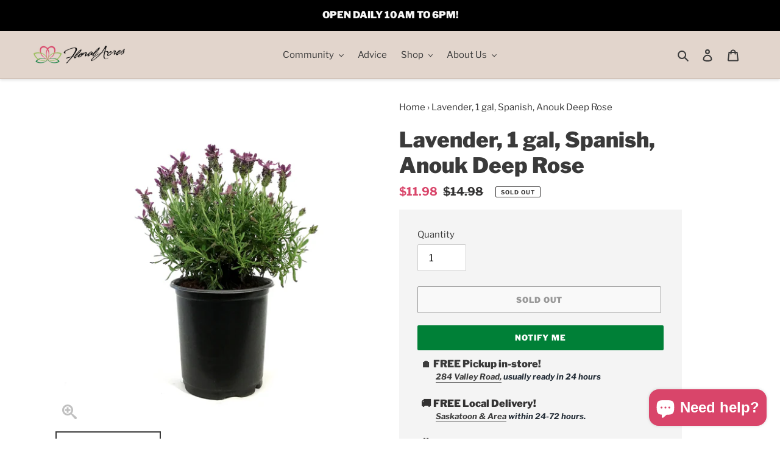

--- FILE ---
content_type: text/html; charset=utf-8
request_url: https://floralacres.ca/products/lavender-1-gal-spanish-anouk-deep-rose-69630
body_size: 53013
content:
<!doctype html>
<html class="no-js" lang="en">
<head>
<!-- Stock Alerts is generated by Ordersify -->
<style type="text/css">.osf_sr_content{padding:5px 15px;border:1px solid;border-radius: 4px}</style><script type="text/javascript">
  window.ORDERSIFY_BIS = window.ORDERSIFY_BIS || {};
  window.ORDERSIFY_BIS.template = "product";
  window.ORDERSIFY_BIS.language = "en";
  window.ORDERSIFY_BIS.primary_language = "en";
  
  
  window.ORDERSIFY_BIS.product_collections = [];
  window.ORDERSIFY_BIS.variant_inventory = [];
  window.ORDERSIFY_BIS.collection_product_inventories = [];
  window.ORDERSIFY_BIS.collection_product_collections = [];
  
    window.ORDERSIFY_BIS.variant_inventory[48744030339312] = { inventory_management: "shopify", inventory_policy: "deny", inventory_quantity: 0};
  
  window.ORDERSIFY_BIS.collection_products = null;
  
  
    window.ORDERSIFY_BIS.product_collections.push({id: "211590054056"});
  
    window.ORDERSIFY_BIS.product_collections.push({id: "238261829800"});
  
  window.ORDERSIFY_BIS.shop = "floral-acres-greenhouse-garden-centre.myshopify.com";
  window.ORDERSIFY_BIS.variant_inventory = [];
  
    window.ORDERSIFY_BIS.variant_inventory[48744030339312] = {inventory_management: "shopify",inventory_policy: "deny",inventory_quantity: 0};
  
  
  window.ORDERSIFY_BIS.popupSetting = {"is_optin_enable":false,"is_preorder":false,"is_brand_mark":false,"font_family":"Merriweather","is_multiple_language":false,"font_size":14,"popup_border_radius":4,"popup_heading_color":"#212b36","popup_text_color":"#212b36","is_message_enable":false,"is_sms_enable":false,"is_accepts_marketing_enable":false,"field_border_radius":4,"popup_button_color":"#ffffff","popup_button_bg_color":"#d9456a","is_float_button":false,"is_inline_form":false,"inline_form_selector":null,"inline_form_position":null,"float_button_position":"right","float_button_top":15,"float_button_color":"#ffffff","float_button_bg_color":"#d9456a","is_inline_button":true,"inline_button_color":"#ffffff","inline_button_bg_color":"#212b36","is_push_notification_enable":false,"is_overlay_close":true,"ignore_collection_ids":"","ignore_product_tags":"","ignore_product_ids":"","is_auto_translation":false,"selector":"#bis-notify-me","selector_position":"right","is_ga":true,"is_fp":false,"is_fb_checkbox":false,"fb_page_id":null,"is_pushowl":false};
  window.ORDERSIFY_BIS.product = {"id":8281549996272,"title":"Lavender, 1 gal, Spanish, Anouk Deep Rose","handle":"lavender-1-gal-spanish-anouk-deep-rose-69630","description":"\u003cp\u003ePerfect for bringing some serenity to your home! Lavender is known for it's beautiful purple flowers and its calming aroma.\u003c\/p\u003e\r\n\r\n\u003cp\u003eIf you need any more photos or additional information on this product, send us a message using the chat button on our website with the product name, and we will get back to you as soon as possible.\u003c\/p\u003e\r\n\u003cbr\u003e\r\n\u003cp\u003e\u003cstrong\u003eThis plant has a representative product photo and the item you will receive may not be exactly as shown.\u003c\/strong\u003e\u003c\/p\u003e\r\n\r\n\u003ch4\u003eAttributes\u003c\/h4\u003e \r\n\u003cb\u003eType:\u003c\/b\u003e Houseplant \/ Herb \u003cbr\u003e \r\n\u003cb\u003eHeight:\u003c\/b\u003e Up to 3ft \u003cbr\u003e \r\n\u003cb\u003eSpread:\u003c\/b\u003e Up ot 4ft \u003cbr\u003e \r\n\u003cb\u003eLight:\u003c\/b\u003e Bright Direct to Bright Indirect \u003cbr\u003e\r\n\u003cb\u003eWater:\u003c\/b\u003e Moderate to Low \u003cbr\u003e\r\n\u003cb\u003eZone:\u003c\/b\u003e 5 - 9 \u003cbr\u003e \r\n\u003cb\u003ePet Safe:\u003c\/b\u003e Toxic \u003cbr\u003e \r\n\r\n\u003ch4\u003eCare\u003c\/h4\u003e \r\n\u003cb\u003eGeneral Maintenance:\u003c\/b\u003e Pruning these plants back occasionally will help promote bushier growth. Repot once a year. Rotate the plant regularly to promote a symmetrical appearance. \u003cbr\u003e\r\n\u003cbr\u003e\r\n\u003cb\u003eTemperature:\u003c\/b\u003e Keep between 10°C and 21°C. \u003cbr\u003e\r\n\u003cbr\u003e\r\n\u003cb\u003eLight:\u003c\/b\u003e This plant prefers to have at least 3-4 hours of direct sunlight per day. A South-facing window would be perfect. \u003cbr\u003e\r\n\u003cbr\u003e\r\n\u003cb\u003eWatering:\u003c\/b\u003e Water this plant thoroughly when the soil is about 75% dry. Do not let dry out completely, and do not keep constantly moist. \u003cbr\u003e\r\n\u003cbr\u003e\r\n\u003cb\u003eSoil:\u003c\/b\u003e Use any good quality, well-draining potting soil. \u003cbr\u003e\r\n\u003cbr\u003e\r\n\u003cb\u003eFertilizer:\u003c\/b\u003e Fertilize once a month with a diluted, balanced water-soluble fertilizer during the spring and summer. \u003cbr\u003e","published_at":"2023-06-12T12:08:23-06:00","created_at":"2023-06-12T11:45:15-06:00","vendor":"Paridon Horticultural Ltd.","type":"","tags":["HOUSEPLANT","TROPICAL"],"price":1198,"price_min":1198,"price_max":1198,"available":false,"price_varies":false,"compare_at_price":1498,"compare_at_price_min":1498,"compare_at_price_max":1498,"compare_at_price_varies":false,"variants":[{"id":48744030339312,"title":"Default Title","option1":"Default Title","option2":null,"option3":null,"sku":"29824","requires_shipping":true,"taxable":true,"featured_image":null,"available":false,"name":"Lavender, 1 gal, Spanish, Anouk Deep Rose","public_title":null,"options":["Default Title"],"price":1198,"weight":1150,"compare_at_price":1498,"inventory_management":"shopify","barcode":"69630","requires_selling_plan":false,"selling_plan_allocations":[]}],"images":["\/\/floralacres.ca\/cdn\/shop\/files\/29824-2.jpg?v=1686975192","\/\/floralacres.ca\/cdn\/shop\/files\/29824-3.jpg?v=1686975192","\/\/floralacres.ca\/cdn\/shop\/files\/29824-1.jpg?v=1686975192"],"featured_image":"\/\/floralacres.ca\/cdn\/shop\/files\/29824-2.jpg?v=1686975192","options":["Title"],"media":[{"alt":null,"id":32745300295920,"position":1,"preview_image":{"aspect_ratio":1.0,"height":2296,"width":2296,"src":"\/\/floralacres.ca\/cdn\/shop\/files\/29824-2.jpg?v=1686975192"},"aspect_ratio":1.0,"height":2296,"media_type":"image","src":"\/\/floralacres.ca\/cdn\/shop\/files\/29824-2.jpg?v=1686975192","width":2296},{"alt":null,"id":32745300263152,"position":2,"preview_image":{"aspect_ratio":1.0,"height":1626,"width":1626,"src":"\/\/floralacres.ca\/cdn\/shop\/files\/29824-3.jpg?v=1686975192"},"aspect_ratio":1.0,"height":1626,"media_type":"image","src":"\/\/floralacres.ca\/cdn\/shop\/files\/29824-3.jpg?v=1686975192","width":1626},{"alt":null,"id":32745300230384,"position":3,"preview_image":{"aspect_ratio":1.0,"height":1812,"width":1812,"src":"\/\/floralacres.ca\/cdn\/shop\/files\/29824-1.jpg?v=1686975192"},"aspect_ratio":1.0,"height":1812,"media_type":"image","src":"\/\/floralacres.ca\/cdn\/shop\/files\/29824-1.jpg?v=1686975192","width":1812}],"requires_selling_plan":false,"selling_plan_groups":[],"content":"\u003cp\u003ePerfect for bringing some serenity to your home! Lavender is known for it's beautiful purple flowers and its calming aroma.\u003c\/p\u003e\r\n\r\n\u003cp\u003eIf you need any more photos or additional information on this product, send us a message using the chat button on our website with the product name, and we will get back to you as soon as possible.\u003c\/p\u003e\r\n\u003cbr\u003e\r\n\u003cp\u003e\u003cstrong\u003eThis plant has a representative product photo and the item you will receive may not be exactly as shown.\u003c\/strong\u003e\u003c\/p\u003e\r\n\r\n\u003ch4\u003eAttributes\u003c\/h4\u003e \r\n\u003cb\u003eType:\u003c\/b\u003e Houseplant \/ Herb \u003cbr\u003e \r\n\u003cb\u003eHeight:\u003c\/b\u003e Up to 3ft \u003cbr\u003e \r\n\u003cb\u003eSpread:\u003c\/b\u003e Up ot 4ft \u003cbr\u003e \r\n\u003cb\u003eLight:\u003c\/b\u003e Bright Direct to Bright Indirect \u003cbr\u003e\r\n\u003cb\u003eWater:\u003c\/b\u003e Moderate to Low \u003cbr\u003e\r\n\u003cb\u003eZone:\u003c\/b\u003e 5 - 9 \u003cbr\u003e \r\n\u003cb\u003ePet Safe:\u003c\/b\u003e Toxic \u003cbr\u003e \r\n\r\n\u003ch4\u003eCare\u003c\/h4\u003e \r\n\u003cb\u003eGeneral Maintenance:\u003c\/b\u003e Pruning these plants back occasionally will help promote bushier growth. Repot once a year. Rotate the plant regularly to promote a symmetrical appearance. \u003cbr\u003e\r\n\u003cbr\u003e\r\n\u003cb\u003eTemperature:\u003c\/b\u003e Keep between 10°C and 21°C. \u003cbr\u003e\r\n\u003cbr\u003e\r\n\u003cb\u003eLight:\u003c\/b\u003e This plant prefers to have at least 3-4 hours of direct sunlight per day. A South-facing window would be perfect. \u003cbr\u003e\r\n\u003cbr\u003e\r\n\u003cb\u003eWatering:\u003c\/b\u003e Water this plant thoroughly when the soil is about 75% dry. Do not let dry out completely, and do not keep constantly moist. \u003cbr\u003e\r\n\u003cbr\u003e\r\n\u003cb\u003eSoil:\u003c\/b\u003e Use any good quality, well-draining potting soil. \u003cbr\u003e\r\n\u003cbr\u003e\r\n\u003cb\u003eFertilizer:\u003c\/b\u003e Fertilize once a month with a diluted, balanced water-soluble fertilizer during the spring and summer. \u003cbr\u003e"};
  window.ORDERSIFY_BIS.currentVariant = {"id":48744030339312,"title":"Default Title","option1":"Default Title","option2":null,"option3":null,"sku":"29824","requires_shipping":true,"taxable":true,"featured_image":null,"available":false,"name":"Lavender, 1 gal, Spanish, Anouk Deep Rose","public_title":null,"options":["Default Title"],"price":1198,"weight":1150,"compare_at_price":1498,"inventory_management":"shopify","barcode":"69630","requires_selling_plan":false,"selling_plan_allocations":[]};
  window.ORDERSIFY_BIS.stockRemainingSetting = {"status":false,"selector":"#osf_stock_remaining","selector_position":"inside","font_family":"Lato","font_size":12,"content":"This item has extremely low stock and may not be available for fulfilment.","display_quantity":2,"is_multiple_language":false,"ignore_collection_ids":"","ignore_product_tags":"","ignore_product_ids":""};
  
    window.ORDERSIFY_BIS.translations = {"en":{"inline_button_text":"Notify me","float_button_text":"Notify when available","popup_heading":"Notify me when available","popup_description":"We will send you a notification as soon as this product is available again.","popup_button_text":"Notify me","popup_note":"We respect your privacy and don't share your email with anybody.","field_email_placeholder":"username@example.com","field_phone_placeholder":"eg. (201) 555-5555","field_message_placeholder":"Tell something about your requirements to shop","success_text":"Got it! We will let you know when this is back in stock!","required_email":"Your email is required","invalid_email":"Your email is invalid","invalid_message":"Your message must be less then 255 characters","push_notification_message":"Receive via web notification","low_stock_content":"This item has extremely low stock and may not be available for fulfilment.","optin_message":null,"please_agree":null,"pre_order_button_content":"","pre_order_preparation_banner":"","coming_soon_button_content":"","pre_order_delivery_banner":"","coming_soon_message":"","pre_order_limit_purchases":"","mixed_cart_content":"","badge_low_stock_content":"","badge_out_of_stock_content":"","badge_pre_order_content":"","badge_coming_soon_content":""}};
  
  window.ORDERSIFY_BIS.poSettings = null;
  window.ORDERSIFY_BIS.badgeSettings = null;
  window.ORDERSIFY_BIS.poCampaigns = [];
</script>

<!-- End of Stock Alerts is generated by Ordersify -->
<!-- Added by AVADA SEO Suite -->









<meta name="twitter:image" content="http://floralacres.ca/cdn/shop/files/29824-2.jpg?v=1686975192">
    
<script>window.FPConfig = {};window.FPConfig.ignoreKeywords=["/cart","/checkout","/login","/cart","/account"]</script>



<!-- Added by AVADA SEO Suite: Product Structured Data -->
<script type="application/ld+json">{
"@context": "https://schema.org/",
"@type": "Product",
"@id": "https:\/\/floralacres.ca\/products\/lavender-1-gal-spanish-anouk-deep-rose-69630#product",
"name": "Lavender, 1 gal, Spanish, Anouk Deep Rose",
"description": "Perfect for bringing some serenity to your home! Lavender is known for it&#39;s beautiful purple flowers and its calming aroma.If you need any more photos or additional information on this product, send us a message using the chat button on our website with the product name, and we will get back to you as soon as possible.This plant has a representative product photo and the item you will receive may not be exactly as shown.Attributes Type: Houseplant / Herb  Height: Up to 3ft  Spread: Up ot 4ft  Light: Bright Direct to Bright Indirect Water: Moderate to Low Zone: 5 - 9  Pet Safe: Toxic  Care General Maintenance: Pruning these plants back occasionally will help promote bushier growth. Repot once a year. Rotate the plant regularly to promote a symmetrical appearance. Temperature: Keep between 10°C and 21°C. Light: This plant prefers to have at least 3-4 hours of direct sunlight per day. A South-facing window would be perfect. Watering: Water this plant thoroughly when the soil is about 75% dry. Do not let dry out completely, and do not keep constantly moist. Soil: Use any good quality, well-draining potting soil. Fertilizer: Fertilize once a month with a diluted, balanced water-soluble fertilizer during the spring and summer.",
"brand": {
  "@type": "Brand",
  "name": "Paridon Horticultural Ltd."
},
"offers": {
  "@type": "Offer",
  "price": "11.98",
  "priceCurrency": "CAD",
  "itemCondition": "https://schema.org/NewCondition",
  "availability": "https://schema.org/OutOfStock",
  "url": "https://floralacres.ca/products/lavender-1-gal-spanish-anouk-deep-rose-69630",
  "shippingDetails": {
    "@type": "OfferShippingDetails",
    "shippingRate": {
      "@type": "MonetaryAmount",
      "value": "0",
      "currency": "CAD"
    },
    "shippingDestination": {
      "@type": "DefinedRegion",
      "addressCountry": "CA",
      "addressRegion": "SK",
      "addressLocality": "Saskatoon"
    },
    "deliveryTime": {
      "@type": "ShippingDeliveryTime",
      "handlingTime": {
        "@type": "QuantitativeValue",
        "minValue": 0,
        "maxValue": 1,
        "unitCode": "DAY"
      },
      "transitTime": {
        "@type": "QuantitativeValue",
        "minValue": 0,
        "maxValue": 1,
        "unitCode": "DAY"
      }
    }
  },
  "hasMerchantReturnPolicy": {"@type": "MerchantReturnPolicy",
    "returnPolicyCategory": "https://schema.org/MerchantReturnNotPermitted",
    "applicableCountry": "CA",
    "name": "Final sale. No returns."}
},
"image": [
  "https://floralacres.ca/cdn/shop/files/29824-2.jpg?v=1686975192",
  "https://floralacres.ca/cdn/shop/files/29824-3.jpg?v=1686975192",
  "https://floralacres.ca/cdn/shop/files/29824-1.jpg?v=1686975192"
],
"releaseDate": "2023-06-12 12:08:23 -0600",
"sku": "29824",
"mpn": "69630"}</script>
<!-- /Added by AVADA SEO Suite --><!-- Added by AVADA SEO Suite: Breadcrumb Structured Data  -->
<script type="application/ld+json">{
  "@context": "https://schema.org",
  "@type": "BreadcrumbList",
  "itemListElement": [{
    "@type": "ListItem",
    "position": 1,
    "name": "Home",
    "item": "https://floralacres.ca"
  }, {
    "@type": "ListItem",
    "position": 2,
    "name": "Lavender, 1 gal, Spanish, Anouk Deep Rose",
    "item": "https://floralacres.ca/products/lavender-1-gal-spanish-anouk-deep-rose-69630"
  }]
}
</script>
<!-- Added by AVADA SEO Suite -->


<!-- /Added by AVADA SEO Suite -->

  <meta name="google-site-verification" content="td-S31SnTYL_sTg5-wY_FXFAdKoAOPcVHl0_HohIKLM" />

  <meta charset="utf-8">
  <meta http-equiv="X-UA-Compatible" content="IE=edge,chrome=1">
  <meta name="viewport" content="width=device-width,initial-scale=1">
  <meta name="theme-color" content="#3a3a3a"><link rel="canonical" href="https://floralacres.ca/products/lavender-1-gal-spanish-anouk-deep-rose-69630">
<link rel="shortcut icon" href="//floralacres.ca/cdn/shop/files/2019-logo-lotus_32x32.png?v=1613547050" type="image/png">
    <link rel="apple-touch-icon" href="//floralacres.ca/cdn/shop/files/2019-logo-lotus.png?v=1613547050">
    <link rel="apple-touch-icon" href="//floralacres.ca/cdn/shop/files/2019-logo-lotus_57x57.png?v=1613547050">
    <link rel="apple-touch-icon" href="//floralacres.ca/cdn/shop/files/2019-logo-lotus_72x72.png?v=1613547050">
    <link rel="apple-touch-icon" href="//floralacres.ca/cdn/shop/files/2019-logo-lotus_76x76.png?v=1613547050">
    <link rel="apple-touch-icon" href="//floralacres.ca/cdn/shop/files/2019-logo-lotus_114x114.png?v=1613547050">
    <link rel="apple-touch-icon" href="//floralacres.ca/cdn/shop/files/2019-logo-lotus_120x120.png?v=1613547050">
    <link rel="apple-touch-icon" href="//floralacres.ca/cdn/shop/files/2019-logo-lotus_144x144.png?v=1613547050">
    <link rel="apple-touch-icon" href="//floralacres.ca/cdn/shop/files/2019-logo-lotus_152x152.png?v=1613547050">
    <link rel="apple-touch-icon" href="//floralacres.ca/cdn/shop/files/2019-logo-lotus_180x180.png?v=1613547050"><title>Lavender, 1 gal, Spanish, Anouk Deep Rose
&ndash; Floral Acres Greenhouse &amp; Garden Centre</title><meta name="description" content="Perfect for bringing some serenity to your home! Lavender is known for it&#39;s beautiful purple flowers and its calming aroma. If you need any more photos or additional information on this product, send us a message using the chat button on our website with the product name, and we will get back to you as soon as possible"><!-- Facebook Comments App-->
<meta property="fb:app_id" content="345521866047659" />
<!-- Facebook Comments App-->
<!-- /snippets/social-meta-tags.liquid -->




<meta property="og:site_name" content="Floral Acres Greenhouse &amp; Garden Centre">
<meta property="og:url" content="https://floralacres.ca/products/lavender-1-gal-spanish-anouk-deep-rose-69630">
<meta property="og:title" content="Lavender, 1 gal, Spanish, Anouk Deep Rose">
<meta property="og:type" content="product">
<meta property="og:description" content="Perfect for bringing some serenity to your home! Lavender is known for it&#39;s beautiful purple flowers and its calming aroma. If you need any more photos or additional information on this product, send us a message using the chat button on our website with the product name, and we will get back to you as soon as possible">

  <meta property="og:price:amount" content="11.98">
  <meta property="og:price:currency" content="CAD">

<meta property="og:image" content="http://floralacres.ca/cdn/shop/files/29824-2_1200x1200.jpg?v=1686975192"><meta property="og:image" content="http://floralacres.ca/cdn/shop/files/29824-3_1200x1200.jpg?v=1686975192"><meta property="og:image" content="http://floralacres.ca/cdn/shop/files/29824-1_1200x1200.jpg?v=1686975192">
<meta property="og:image:secure_url" content="https://floralacres.ca/cdn/shop/files/29824-2_1200x1200.jpg?v=1686975192"><meta property="og:image:secure_url" content="https://floralacres.ca/cdn/shop/files/29824-3_1200x1200.jpg?v=1686975192"><meta property="og:image:secure_url" content="https://floralacres.ca/cdn/shop/files/29824-1_1200x1200.jpg?v=1686975192">


  <meta name="twitter:site" content="@infofloral">

<meta name="twitter:card" content="summary_large_image">
<meta name="twitter:title" content="Lavender, 1 gal, Spanish, Anouk Deep Rose">
<meta name="twitter:description" content="Perfect for bringing some serenity to your home! Lavender is known for it&#39;s beautiful purple flowers and its calming aroma. If you need any more photos or additional information on this product, send us a message using the chat button on our website with the product name, and we will get back to you as soon as possible">

<script type="application/ld+json">
  {
    "@context": "http://schema.org",
    "@type": "Organization",
    "name": "Floral Acres Greenhouse \u0026amp; Garden Centre",
    
    
      
      "logo": "https:\/\/floralacres.ca\/cdn\/shop\/files\/2019-logo-lotus_400x.png?v=1613547050",
    
    
    
    "description": "We are Saskatchewan's largest Growing Greenhouse \u0026 Garden Centre with over 80 years of experience in Annuals, Perennials, Herbs, Vegetables, Trees and Shrubs, Tropical \/ House Plants, Garden Supplies, Patio Furniture, Landscaping Supplies, and more! Located on beautiful Valley Road in Saskatoon. Now open year-round!",
    
    
    "telephone": "3063827352",
    
    "hasMerchantReturnPolicy": {
      "@type": "MerchantReturnPolicy",
      "returnPolicyCategory": "https://schema.org/MerchantReturnFiniteReturnWindow",
      "merchantReturnDays": 14,
      "returnPolicyCountry": "CA",
      "applicableCountry": "CA",
      "returnFees": "https://schema.org/FreeReturn",
      "returnMethod": "https://schema.org/ReturnInStore",
      "name": "In-store returns within 14 days"
    },
    "makesOffer": {
      "@type": "Offer",
      "availability": "https://schema.org/InStock",
      "priceCurrency": "CAD",
      "shippingDetails": [
        {
          "@type": "OfferShippingDetails",
          "shippingRate": {
            "@type": "MonetaryAmount",
            "value": "0",
            "currency": "CAD"
          },
          "shippingDestination": {
            "@type": "DefinedRegion",
            "addressCountry": "CA",
            "addressRegion": "SK",
            "addressLocality": "Saskatoon"
          },
          "deliveryTime": {
            "@type": "ShippingDeliveryTime",
            "handlingTime": {
              "@type": "QuantitativeValue",
              "minValue": 0,
              "maxValue": 0,
              "unitCode": "DAY"
            },
            "transitTime": {
              "@type": "QuantitativeValue",
              "minValue": 0,
              "maxValue": 1,
              "unitCode": "DAY"
            }
          },
          "shippingLabel": "Local delivery"
        }
      ]
    },
    "sameAs": [
      
      "https:\/\/twitter.com\/infofloral"
      , "https:\/\/facebook.com\/floralacresgreenhouse"
      
      , "https:\/\/instagram.com\/floralacresgreenhouse"
      
      , "https:\/\/www.snapchat.com\/add\/floralacres"
      , "https:\/\/www.youtube.com\/channel\/UCS_jv-GnJHbPSKYe3UPMoug"
      
    ],
    "url": "https:\/\/floralacres.ca"
  }
  </script>
    
    
    
    
    
      
    
      
    
    <script type="application/ld+json">
    {
    "@context": "https://schema.org/",
    "@type": "Product",
    "@id": "https:\/\/floralacres.ca\/products\/lavender-1-gal-spanish-anouk-deep-rose-69630#product",
    "name": "Lavender, 1 gal, Spanish, Anouk Deep Rose",
    "description": "Perfect for bringing some serenity to your home! Lavender is known for it&#39;s beautiful purple flowers and its calming aroma.If you need any more photos or additional information on this product, send us a message using the chat button on our website with the product name, and we will get back to you as soon as possible.This plant has a representative product photo and the item you will receive may not be exactly as shown.Attributes Type: Houseplant / Herb  Height: Up to 3ft  Spread: Up ot 4ft  Light: Bright Direct to Bright Indirect Water: Moderate to Low Zone: 5 - 9  Pet Safe: Toxic  Care General Maintenance: Pruning these plants back occasionally will help promote bushier growth. Repot once a year. Rotate the plant regularly to promote a symmetrical appearance. Temperature: Keep between 10°C and 21°C. Light: This plant prefers to have at least 3-4 hours of direct sunlight per day. A South-facing window would be perfect. Watering: Water this plant thoroughly when the soil is about 75% dry. Do not let dry out completely, and do not keep constantly moist. Soil: Use any good quality, well-draining potting soil. Fertilizer: Fertilize once a month with a diluted, balanced water-soluble fertilizer during the spring and summer.",
    "offers": {
      "@type": "Offer",
      "price": "11.98",
      "priceCurrency": "CAD",
      "itemCondition": "https://schema.org/NewCondition",
      "availability": "https://schema.org/OutOfStock",
      "url": "https://floralacres.ca/products/lavender-1-gal-spanish-anouk-deep-rose-69630",
      "shippingDetails": [
        {
          "@type": "OfferShippingDetails",
          "shippingRate": {
            "@type": "MonetaryAmount",
            "value": "0",
            "currency": "CAD"
          },
          "shippingDestination": {
            "@type": "DefinedRegion",
            "addressCountry": "CA",
            "addressRegion": "SK",
            "addressLocality": "Saskatoon"
          },
          "deliveryTime": {
            "@type": "ShippingDeliveryTime",
            "handlingTime": {
              "@type": "QuantitativeValue",
              "minValue": 0,
              "maxValue": 0,
              "unitCode": "DAY"
            },
            "transitTime": {
              "@type": "QuantitativeValue",
              "minValue": 0,
              "maxValue": 1,
              "unitCode": "DAY"
            }
          },
          "shippingLabel": "Local delivery"
        }
      ],
      "hasMerchantReturnPolicy": {"@type": "MerchantReturnPolicy",
        "returnPolicyCategory": "https://schema.org/MerchantReturnNotPermitted",
        "applicableCountry": "CA",
        "name": "Final sale. No returns."}
    },
    "image": [
      "https://floralacres.ca/cdn/shop/files/29824-2.jpg?v=1686975192",
      "https://floralacres.ca/cdn/shop/files/29824-3.jpg?v=1686975192",
      "https://floralacres.ca/cdn/shop/files/29824-1.jpg?v=1686975192"
    ],
    "releaseDate": "2023-06-12 12:08:23 -0600",
    "sku": "29824",
    "mpn": "69630"}
    </script>

  <link href="//floralacres.ca/cdn/shop/t/49/assets/theme.scss.css?v=153462201599153334731766864829" rel="stylesheet" type="text/css" media="all" />
  <link href="//floralacres.ca/cdn/shop/t/49/assets/theme.floral.css?v=16196618130234558551769199627" rel="stylesheet" type="text/css" media="all" />
  <link href="//floralacres.ca/cdn/shop/t/49/assets/paymentfont.min.css?v=11086300815189435081766864268" rel="stylesheet" type="text/css" media="all" />
  <link rel="stylesheet" href="https://cdn.jsdelivr.net/npm/@fancyapps/ui@4.0/dist/fancybox.css" />

  <script>
    var theme = {
      breakpoints: {
        medium: 750,
        large: 990,
        widescreen: 1400
      },
      strings: {
        addToCart: "Add to cart",
        soldOut: "Sold out",
        unavailable: "Unavailable",
        regularPrice: "Regular price",
        salePrice: "Sale price",
        sale: "Sale",
        fromLowestPrice: "from [price]",
        vendor: "Vendor",
        showMore: "Show More",
        showLess: "Show Less",
        searchFor: "Search for",
        addressError: "Error looking up that address",
        addressNoResults: "No results for that address",
        addressQueryLimit: "You have exceeded the Google API usage limit. Consider upgrading to a \u003ca href=\"https:\/\/developers.google.com\/maps\/premium\/usage-limits\"\u003ePremium Plan\u003c\/a\u003e.",
        authError: "There was a problem authenticating your Google Maps account.",
        newWindow: "Opens in a new window.",
        external: "Opens external website.",
        newWindowExternal: "Opens external website in a new window.",
        removeLabel: "Remove [product]",
        update: "Update",
        quantity: "Quantity",
        discountedTotal: "Discounted total",
        regularTotal: "Regular total",
        priceColumn: "See Price column for discount details.",
        quantityMinimumMessage: "Quantity must be 1 or more",
        cartError: "There was an error while updating your cart. Please try again.",
        removedItemMessage: "Removed \u003cspan class=\"cart__removed-product-details\"\u003e([quantity]) [link]\u003c\/span\u003e from your cart.",
        unitPrice: "Unit price",
        unitPriceSeparator: "per",
        oneCartCount: "1 item",
        otherCartCount: "[count] items",
        quantityLabel: "Quantity: [count]",
        products: "Products",
        loading: "Loading",
        number_of_results: "[result_number] of [results_count]",
        number_of_results_found: "[results_count] results found",
        one_result_found: "1 result found"
      },
      moneyFormat: "${{amount}}",
      moneyFormatWithCurrency: "${{amount}} CAD",
      settings: {
        predictiveSearchEnabled: true,
        predictiveSearchShowPrice: false,
        predictiveSearchShowVendor: false
      }
    }

    document.documentElement.className = document.documentElement.className.replace('no-js', 'js');
  </script><script src="//floralacres.ca/cdn/shop/t/49/assets/lazysizes.js?v=94224023136283657951766864268" async="async"></script>
  <script src="//floralacres.ca/cdn/shop/t/49/assets/vendor.js?v=85833464202832145531766864268" defer="defer"></script>
  <script src="//floralacres.ca/cdn/shop/t/49/assets/theme.js?v=146652340513799396521766864268" defer="defer"></script>
  <script src="//floralacres.ca/cdn/shop/t/49/assets/theme.floral.js?v=20054037335129147901766864268" defer="defer"></script>
  <script src="//floralacres.ca/cdn/shop/t/49/assets/generateTile.js?v=10537010848614459441766864268" defer="defer"></script>
  
  <!-- "snippets/buddha-megamenu.liquid" was not rendered, the associated app was uninstalled -->
  <script>window.performance && window.performance.mark && window.performance.mark('shopify.content_for_header.start');</script><meta name="google-site-verification" content="td-S31SnTYL_sTg5-wY_FXFAdKoAOPcVHl0_HohIKLM">
<meta id="shopify-digital-wallet" name="shopify-digital-wallet" content="/42136174760/digital_wallets/dialog">
<link rel="alternate" type="application/json+oembed" href="https://floralacres.ca/products/lavender-1-gal-spanish-anouk-deep-rose-69630.oembed">
<script async="async" src="/checkouts/internal/preloads.js?locale=en-CA"></script>
<script id="shopify-features" type="application/json">{"accessToken":"64c969be2648a9e15b57c3f2ad79106e","betas":["rich-media-storefront-analytics"],"domain":"floralacres.ca","predictiveSearch":true,"shopId":42136174760,"locale":"en"}</script>
<script>var Shopify = Shopify || {};
Shopify.shop = "floral-acres-greenhouse-garden-centre.myshopify.com";
Shopify.locale = "en";
Shopify.currency = {"active":"CAD","rate":"1.0"};
Shopify.country = "CA";
Shopify.theme = {"name":"New Year 2026","id":158940397808,"schema_name":"Debut","schema_version":"16.7.1","theme_store_id":796,"role":"main"};
Shopify.theme.handle = "null";
Shopify.theme.style = {"id":null,"handle":null};
Shopify.cdnHost = "floralacres.ca/cdn";
Shopify.routes = Shopify.routes || {};
Shopify.routes.root = "/";</script>
<script type="module">!function(o){(o.Shopify=o.Shopify||{}).modules=!0}(window);</script>
<script>!function(o){function n(){var o=[];function n(){o.push(Array.prototype.slice.apply(arguments))}return n.q=o,n}var t=o.Shopify=o.Shopify||{};t.loadFeatures=n(),t.autoloadFeatures=n()}(window);</script>
<script id="shop-js-analytics" type="application/json">{"pageType":"product"}</script>
<script defer="defer" async type="module" src="//floralacres.ca/cdn/shopifycloud/shop-js/modules/v2/client.init-shop-cart-sync_BN7fPSNr.en.esm.js"></script>
<script defer="defer" async type="module" src="//floralacres.ca/cdn/shopifycloud/shop-js/modules/v2/chunk.common_Cbph3Kss.esm.js"></script>
<script defer="defer" async type="module" src="//floralacres.ca/cdn/shopifycloud/shop-js/modules/v2/chunk.modal_DKumMAJ1.esm.js"></script>
<script type="module">
  await import("//floralacres.ca/cdn/shopifycloud/shop-js/modules/v2/client.init-shop-cart-sync_BN7fPSNr.en.esm.js");
await import("//floralacres.ca/cdn/shopifycloud/shop-js/modules/v2/chunk.common_Cbph3Kss.esm.js");
await import("//floralacres.ca/cdn/shopifycloud/shop-js/modules/v2/chunk.modal_DKumMAJ1.esm.js");

  window.Shopify.SignInWithShop?.initShopCartSync?.({"fedCMEnabled":true,"windoidEnabled":true});

</script>
<script>(function() {
  var isLoaded = false;
  function asyncLoad() {
    if (isLoaded) return;
    isLoaded = true;
    var urls = ["https:\/\/chimpstatic.com\/mcjs-connected\/js\/users\/8cdb7111f42ba2c0f763917c9\/f47434c15ed99c6290e5632f2.js?shop=floral-acres-greenhouse-garden-centre.myshopify.com","https:\/\/tabs.stationmade.com\/registered-scripts\/tabs-by-station.js?shop=floral-acres-greenhouse-garden-centre.myshopify.com","https:\/\/cdn1.avada.io\/flying-pages\/module.js?shop=floral-acres-greenhouse-garden-centre.myshopify.com","https:\/\/seo.apps.avada.io\/avada-seo-installed.js?shop=floral-acres-greenhouse-garden-centre.myshopify.com","https:\/\/cdn.ordersify.com\/sdk\/v2\/ordersify-shopify.min.js?shop=floral-acres-greenhouse-garden-centre.myshopify.com","https:\/\/sales-pop.carecart.io\/lib\/salesnotifier.js?shop=floral-acres-greenhouse-garden-centre.myshopify.com"];
    for (var i = 0; i < urls.length; i++) {
      var s = document.createElement('script');
      s.type = 'text/javascript';
      s.async = true;
      s.src = urls[i];
      var x = document.getElementsByTagName('script')[0];
      x.parentNode.insertBefore(s, x);
    }
  };
  if(window.attachEvent) {
    window.attachEvent('onload', asyncLoad);
  } else {
    window.addEventListener('load', asyncLoad, false);
  }
})();</script>
<script id="__st">var __st={"a":42136174760,"offset":-21600,"reqid":"42ae8328-7427-464b-9b99-d3ba7ac19420-1770066291","pageurl":"floralacres.ca\/products\/lavender-1-gal-spanish-anouk-deep-rose-69630","u":"8988a718efd2","p":"product","rtyp":"product","rid":8281549996272};</script>
<script>window.ShopifyPaypalV4VisibilityTracking = true;</script>
<script id="captcha-bootstrap">!function(){'use strict';const t='contact',e='account',n='new_comment',o=[[t,t],['blogs',n],['comments',n],[t,'customer']],c=[[e,'customer_login'],[e,'guest_login'],[e,'recover_customer_password'],[e,'create_customer']],r=t=>t.map((([t,e])=>`form[action*='/${t}']:not([data-nocaptcha='true']) input[name='form_type'][value='${e}']`)).join(','),a=t=>()=>t?[...document.querySelectorAll(t)].map((t=>t.form)):[];function s(){const t=[...o],e=r(t);return a(e)}const i='password',u='form_key',d=['recaptcha-v3-token','g-recaptcha-response','h-captcha-response',i],f=()=>{try{return window.sessionStorage}catch{return}},m='__shopify_v',_=t=>t.elements[u];function p(t,e,n=!1){try{const o=window.sessionStorage,c=JSON.parse(o.getItem(e)),{data:r}=function(t){const{data:e,action:n}=t;return t[m]||n?{data:e,action:n}:{data:t,action:n}}(c);for(const[e,n]of Object.entries(r))t.elements[e]&&(t.elements[e].value=n);n&&o.removeItem(e)}catch(o){console.error('form repopulation failed',{error:o})}}const l='form_type',E='cptcha';function T(t){t.dataset[E]=!0}const w=window,h=w.document,L='Shopify',v='ce_forms',y='captcha';let A=!1;((t,e)=>{const n=(g='f06e6c50-85a8-45c8-87d0-21a2b65856fe',I='https://cdn.shopify.com/shopifycloud/storefront-forms-hcaptcha/ce_storefront_forms_captcha_hcaptcha.v1.5.2.iife.js',D={infoText:'Protected by hCaptcha',privacyText:'Privacy',termsText:'Terms'},(t,e,n)=>{const o=w[L][v],c=o.bindForm;if(c)return c(t,g,e,D).then(n);var r;o.q.push([[t,g,e,D],n]),r=I,A||(h.body.append(Object.assign(h.createElement('script'),{id:'captcha-provider',async:!0,src:r})),A=!0)});var g,I,D;w[L]=w[L]||{},w[L][v]=w[L][v]||{},w[L][v].q=[],w[L][y]=w[L][y]||{},w[L][y].protect=function(t,e){n(t,void 0,e),T(t)},Object.freeze(w[L][y]),function(t,e,n,w,h,L){const[v,y,A,g]=function(t,e,n){const i=e?o:[],u=t?c:[],d=[...i,...u],f=r(d),m=r(i),_=r(d.filter((([t,e])=>n.includes(e))));return[a(f),a(m),a(_),s()]}(w,h,L),I=t=>{const e=t.target;return e instanceof HTMLFormElement?e:e&&e.form},D=t=>v().includes(t);t.addEventListener('submit',(t=>{const e=I(t);if(!e)return;const n=D(e)&&!e.dataset.hcaptchaBound&&!e.dataset.recaptchaBound,o=_(e),c=g().includes(e)&&(!o||!o.value);(n||c)&&t.preventDefault(),c&&!n&&(function(t){try{if(!f())return;!function(t){const e=f();if(!e)return;const n=_(t);if(!n)return;const o=n.value;o&&e.removeItem(o)}(t);const e=Array.from(Array(32),(()=>Math.random().toString(36)[2])).join('');!function(t,e){_(t)||t.append(Object.assign(document.createElement('input'),{type:'hidden',name:u})),t.elements[u].value=e}(t,e),function(t,e){const n=f();if(!n)return;const o=[...t.querySelectorAll(`input[type='${i}']`)].map((({name:t})=>t)),c=[...d,...o],r={};for(const[a,s]of new FormData(t).entries())c.includes(a)||(r[a]=s);n.setItem(e,JSON.stringify({[m]:1,action:t.action,data:r}))}(t,e)}catch(e){console.error('failed to persist form',e)}}(e),e.submit())}));const S=(t,e)=>{t&&!t.dataset[E]&&(n(t,e.some((e=>e===t))),T(t))};for(const o of['focusin','change'])t.addEventListener(o,(t=>{const e=I(t);D(e)&&S(e,y())}));const B=e.get('form_key'),M=e.get(l),P=B&&M;t.addEventListener('DOMContentLoaded',(()=>{const t=y();if(P)for(const e of t)e.elements[l].value===M&&p(e,B);[...new Set([...A(),...v().filter((t=>'true'===t.dataset.shopifyCaptcha))])].forEach((e=>S(e,t)))}))}(h,new URLSearchParams(w.location.search),n,t,e,['guest_login'])})(!0,!0)}();</script>
<script integrity="sha256-4kQ18oKyAcykRKYeNunJcIwy7WH5gtpwJnB7kiuLZ1E=" data-source-attribution="shopify.loadfeatures" defer="defer" src="//floralacres.ca/cdn/shopifycloud/storefront/assets/storefront/load_feature-a0a9edcb.js" crossorigin="anonymous"></script>
<script data-source-attribution="shopify.dynamic_checkout.dynamic.init">var Shopify=Shopify||{};Shopify.PaymentButton=Shopify.PaymentButton||{isStorefrontPortableWallets:!0,init:function(){window.Shopify.PaymentButton.init=function(){};var t=document.createElement("script");t.src="https://floralacres.ca/cdn/shopifycloud/portable-wallets/latest/portable-wallets.en.js",t.type="module",document.head.appendChild(t)}};
</script>
<script data-source-attribution="shopify.dynamic_checkout.buyer_consent">
  function portableWalletsHideBuyerConsent(e){var t=document.getElementById("shopify-buyer-consent"),n=document.getElementById("shopify-subscription-policy-button");t&&n&&(t.classList.add("hidden"),t.setAttribute("aria-hidden","true"),n.removeEventListener("click",e))}function portableWalletsShowBuyerConsent(e){var t=document.getElementById("shopify-buyer-consent"),n=document.getElementById("shopify-subscription-policy-button");t&&n&&(t.classList.remove("hidden"),t.removeAttribute("aria-hidden"),n.addEventListener("click",e))}window.Shopify?.PaymentButton&&(window.Shopify.PaymentButton.hideBuyerConsent=portableWalletsHideBuyerConsent,window.Shopify.PaymentButton.showBuyerConsent=portableWalletsShowBuyerConsent);
</script>
<script>
  function portableWalletsCleanup(e){e&&e.src&&console.error("Failed to load portable wallets script "+e.src);var t=document.querySelectorAll("shopify-accelerated-checkout .shopify-payment-button__skeleton, shopify-accelerated-checkout-cart .wallet-cart-button__skeleton"),e=document.getElementById("shopify-buyer-consent");for(let e=0;e<t.length;e++)t[e].remove();e&&e.remove()}function portableWalletsNotLoadedAsModule(e){e instanceof ErrorEvent&&"string"==typeof e.message&&e.message.includes("import.meta")&&"string"==typeof e.filename&&e.filename.includes("portable-wallets")&&(window.removeEventListener("error",portableWalletsNotLoadedAsModule),window.Shopify.PaymentButton.failedToLoad=e,"loading"===document.readyState?document.addEventListener("DOMContentLoaded",window.Shopify.PaymentButton.init):window.Shopify.PaymentButton.init())}window.addEventListener("error",portableWalletsNotLoadedAsModule);
</script>

<script type="module" src="https://floralacres.ca/cdn/shopifycloud/portable-wallets/latest/portable-wallets.en.js" onError="portableWalletsCleanup(this)" crossorigin="anonymous"></script>
<script nomodule>
  document.addEventListener("DOMContentLoaded", portableWalletsCleanup);
</script>

<link id="shopify-accelerated-checkout-styles" rel="stylesheet" media="screen" href="https://floralacres.ca/cdn/shopifycloud/portable-wallets/latest/accelerated-checkout-backwards-compat.css" crossorigin="anonymous">
<style id="shopify-accelerated-checkout-cart">
        #shopify-buyer-consent {
  margin-top: 1em;
  display: inline-block;
  width: 100%;
}

#shopify-buyer-consent.hidden {
  display: none;
}

#shopify-subscription-policy-button {
  background: none;
  border: none;
  padding: 0;
  text-decoration: underline;
  font-size: inherit;
  cursor: pointer;
}

#shopify-subscription-policy-button::before {
  box-shadow: none;
}

      </style>

<script>window.performance && window.performance.mark && window.performance.mark('shopify.content_for_header.end');</script>

  <!-- OrderLogic checkout restrictions ========================================= -->
  <script>
DEBUG_KEY = "__olDebug";

if (typeof olCreateCookie == 'undefined') {
    var olCreateCookie = function (name, value, days) {
        if (days) {
            var date = new Date();
            date.setTime(date.getTime() + (days * 24 * 60 * 60 * 1000));
            var expires = "; expires=" + date.toGMTString();
        }
        else var expires = "";
        document.cookie = name + "=" + JSON.stringify(value) + expires + "; path=/; SameSite=None; Secure";
    };
}

if (typeof olReadCookie == 'undefined') {
    var olReadCookie = function (name) {
        var nameEQ = name + "=";
        var ca = document.cookie.split(';');
        // the cookie is being created, there is a problem with the following logic matching the name
        for (var i = 0; i < ca.length; i++) {
            var c = ca[i];
            while (c.charAt(0) == ' ') c = c.substring(1, c.length);
            if (c.indexOf(nameEQ) == 0) return JSON.parse(c.substring(nameEQ.length, c.length));
        }
        return;
    };
}

if (typeof getOlCacheBuster == 'undefined') {
    var getOlCacheBuster = function() {
        if ( typeof getOlCacheBuster.olCacheBuster == 'undefined') {
            scriptsArray = Array.prototype.slice.call(document.getElementsByTagName("script"));
            scriptsArray = scriptsArray.concat(Array.prototype.slice.call(document.getElementsByTagName("noscript")));
            for (var i=0; i<scriptsArray.length; i++) {
                cacheBusterArray = scriptsArray[i].innerHTML.match(/orderlogicapp.com\\\/embedded_js\\\/production_base.js\?(\d+)/);
                if (cacheBusterArray == null) {
                    cacheBusterString = scriptsArray[i].getAttribute('src');
                    if (cacheBusterString != null) {
                        cacheBusterArray = cacheBusterString.match(/orderlogicapp.com\/embedded_js\/production_base.js\?(\d+)/);
                    }
                }
                if (cacheBusterArray != null) {
                    getOlCacheBuster.olCacheBuster = cacheBusterArray[1];
                    break;
                }
            }
        }
        return getOlCacheBuster.olCacheBuster;
    }
}

if (typeof ol_hostname == 'undefined') {
    var ol_hostname = 'www.orderlogicapp.com';
    var ol_debug = olReadCookie(DEBUG_KEY);
    if (window.location.search.replace("?", "").substring(0, 7) == 'olDebug') {
        ol_debug = window.location.search.replace("?olDebug=", "");
        if (ol_debug == 'false') ol_debug = false;
        olCreateCookie(DEBUG_KEY, ol_debug, null);
    }
}

var ol_cachebuster = getOlCacheBuster();
if (( typeof ol_cachebuster != 'undefined') || (ol_debug)) {
    if (typeof ol_script == 'undefined') {
        var ol_script = document.createElement('script');
        ol_script.type = 'text/javascript';
        ol_script.async = true;
        ol_script.src = "https://" + (ol_debug ? 'dev.orderlogicapp.com' : ol_hostname) + "/embedded_js/store.js?" + ol_cachebuster;
        document.head.appendChild(ol_script);
    }
}



olProductData = { 
}


olProductDataDcb = {
  productId: 8281549996272,
  handle: "lavender-1-gal-spanish-anouk-deep-rose-69630",
  tags: [
    
        "HOUSEPLANT",
    
        "TROPICAL",
    
  ]
}

</script>

  
  <!-- Openail/Google Tag Manager -->
  <!-- Google Tag Manager -->
<script>(function(w,d,s,l,i){w[l]=w[l]||[];w[l].push({'gtm.start':
new Date().getTime(),event:'gtm.js'});var f=d.getElementsByTagName(s)[0],
j=d.createElement(s),dl=l!='dataLayer'?'&l='+l:'';j.async=true;j.src=
'https://www.googletagmanager.com/gtm.js?id='+i+dl;f.parentNode.insertBefore(j,f);
})(window,document,'script','dataLayer','GTM-MRWD23F');</script>
<!-- End Google Tag Manager -->



    
  <!-- QIKIFY NAVIGATOR START --> <script id="qikify-navigator"> 'use strict'; var shopifyCurrencyFormat = "${{amount}}"; var shopifyLinkLists = [{ id: "main-menu", title: "Main menu", items: ["/pages/loyalty","/pages/advice","/collections","/pages/about",], },{ id: "footer", title: "Footer - Support  Menu", items: ["/pages/advice","/policies/shipping-policy","/policies/refund-policy","/policies/privacy-policy","/policies/terms-of-service",], },{ id: "345926795432-child-0abe6af12f4b9e996db72eb41a172332-legacy-shop", title: "Shop", items: ["https://floralacres.ca/collections/valentines","/collections/priscillas-boutique","/collections/containers","/collections/garden-decor","/collections/garden-supplies","/collections/greenhouse","/collections/house-plants","/collections/nursery","/collections/patio","/collections/pets","/collections/landscaping","#","https://floralacres.ca/collections/all","/collections","/pages/weekly-sale",], },{ id: "footer-community-menu", title: "Footer - Community Menu", items: ["/pages/loyalty","/pages/donation-requests","/pages/photography","/pages/careers",], },{ id: "footer-company-menu", title: "Footer - Company Menu", items: ["/collections","/pages/about","/pages/history","/pages/contact","/pages/service-status",], },{ id: "368198156456-child-33c7b84b1093f0665f5db9e4fa49d35c-legacy-community", title: "Community", items: ["https://floralacres.ca/pages/classes-events","/pages/loyalty","/pages/photography","https://cbgrowers.ca","/pages/donation-requests","/pages/careers",], },{ id: "361442246824-child-f9f94f993a0c98d8f1707d282fdc4aac-legacy-about-us", title: "About Us", items: ["/pages/about","/pages/history","/pages/contact","/pages/contact",], },{ id: "blogs", title: "Blogs", items: ["/blogs/this-month-in-the-garden","/blogs/how-to","/blogs/top-5","/blogs/diy",], },{ id: "449498939632-child-2053e55b270328b10ab218be238548a1-legacy-boutique", title: "💎 Boutique", items: ["/collections/giftware","/collections/jewelry","/collections/sticker-shop","/collections/fashion","/collections/food","/collections/home-decor","/collections/kitchen","/collections/priscillas-boutique",], },{ id: "449498972400-child-d311128438750e4238fbe54fea659767-legacy-house-plants", title: "🌱 House Plants", items: ["/collections/tropicals","/collections/exotic-plants","/collections/air-plants","/collections/cactus","/collections/succulents","/collections/house-plants",], },{ id: "449500119280-child-56d0fc1f1d5984af4b86aca2c5dfe940-legacy-gift-loyalty", title: "🏆 Gift & Loyalty", items: ["/collections/gift-cards","/pages/loyalty",], },{ id: "449501757680-child-655e0dfdee969d44f40aea74bd467c91-legacy-containers", title: "💖 Containers", items: ["/collections/indoor-pots","/collections/outdoor-pots-planters","/collections/stands","https://floralacres.ca/collections/containers/plant-hanger","/collections/saucers-liners","/collections/containers",], },{ id: "449502413040-child-ca36160d5c40d0cc71749ee968eff874-legacy-soil-media", title: "🌎 Soil & Media", items: ["/collections/soil","https://floralacres.ca/collections/landscaping/medium","/collections/compost","https://floralacres.ca/collections/landscaping/mulch","https://floralacres.ca/collections/landscaping/aggregate","/collections/landscaping",], },{ id: "449503854832-child-ca3645d1efa3060efd6932139917d18e-legacy-garden-essentials", title: "🐜 Garden Essentials", items: ["/collections/fertilizer","/collections/pest-control","/collections/live-bugs","https://floralacres.ca/collections/garden-supplies","/collections/garden-supplies",], },{ id: "449505296624-child-77d2b89f63a89fb8ca055aaf62d688dc-legacy-garden-decor", title: "🗿 Garden Décor", items: ["/collections/pond-aquarium","/collections/cement-decor","/collections/chimes","https://floralacres.ca/collections/garden-decor/fountain","/collections/stakes","https://floralacres.ca/collections/garden-decor/statues","/collections/garden-decor",], },{ id: "449505132784-child-9b4647267fb5bd9a2986832de4c96ebd-legacy-patio", title: "🌅 Patio ", items: ["/collections/patio/FURNITURE","https://floralacres.ca/collections/patio/fire-pits","https://floralacres.ca/collections/patio/hammock","https://floralacres.ca/collections/patio/rugs","/collections/patio/UMBRELLA","/collections/patio",], },{ id: "458267328752-child-12d15bae0fd62f66ff46d3f94fa8a744-legacy-greenhouse", title: "🌿 Greenhouse", items: ["/collections/annuals","/collections/perennials","/collections/herbs","/collections/seeds","/collections/vegetables","/collections/greenhouse",], },{ id: "458287251696-child-cb5e0075d664f747f38d81f09731118b-legacy-pets", title: "🐕 Pets", items: ["https://floralacres.ca/collections/bird","https://floralacres.ca/collections/pets/cat","https://floralacres.ca/collections/pets/dog","/collections/pets",], },{ id: "459968020720-child-9316d3b78ce7c0da013c87d148d0cbca-legacy-nursery", title: "🌳 Nursery", items: ["/collections/5-year-warranty","/collections/trees","/collections/shrubs","/collections/fruit-trees-shrubs","https://floralacres.ca/collections/nursery/evergreen","/collections/vines","https://floralacres.ca/collections/nursery",], },{ id: "484716937456-child-eebd2c96304cb2b9c0812709105f744a-legacy-shop-by-product", title: "Shop by Product →", items: ["https://floralacres.ca/collections/newest-products","https://floralacres.ca/collections/best-selling-collection",], },{ id: "486402195696-child-746edc19afd3ec8642100d709593526a-legacy-seasonal", title: "💌 Seasonal", items: ["https://floralacres.ca/collections/valentines","/collections/lunar-new-year","/collections/candy-shop",], },{ id: "customer-account-main-menu", title: "Customer account main menu", items: ["/","https://shopify.com/42136174760/account/orders?locale=en&region_country=CA",], },]; window.shopifyLinkLists = shopifyLinkLists; window.shopifyCurrencyFormat = shopifyCurrencyFormat; </script> <!-- QIKIFY NAVIGATOR END -->
  <script type="text/javascript" src="https://sdk.qikify.com/tmenu/app-v5.js?token=aYoHksDXljKy7T79aTfNPakWiIafydJs&shop=floral-acres-greenhouse-garden-centre.myshopify.com" defer="defer"></script>
<script id="qikify-smartmenu-status" type="application/json">1</script>
<script id="qikify-smartmenu-data" type="application/json">{"menu_selector":"navigator","theme_selector":"all","transition":"fade","trigger":"hover","show_indicator":true,"show_mobile_indicator":true,"menu_height":"50","alignment":"center","root_padding":"10","submenu_fullwidth":true,"megamenu":[{"id":"tmenu-menu-249224","setting":{"item_layout":"text","submenu_type":"flyout","submenu_mega_position":"fullwidth","title":"Community"},"menus":[{"id":"tmenu-menu-302417","setting":{"item_layout":"icon","title":"Loyalty Programs","item_display":true,"column_width":"automatic","url":{"type":{"id":"page","icon":["fas","newspaper"],"name":"Page"},"page":{"id":64078413992,"title":"Loyalty Programs","handle":"loyalty"}},"icon":{"id":"money-check","name":"money check","code":"\uf53c","type":"fas"}},"menus":[{"id":"tmenu-menu-697214","setting":{"item_layout":"text","title":"Submenu item"},"menus":[]},{"id":"tmenu-menu-980119","setting":{"item_layout":"text","title":"Submenu item"},"menus":[]},{"id":"tmenu-menu-939849","setting":{"item_layout":"text","title":"Submenu item"},"menus":[]}]},{"id":"tmenu-menu-106108","setting":{"item_layout":"icon","title":"Classes & Events","item_display":true,"column_width":"automatic","url":{"type":{"id":"page","icon":["fas","newspaper"],"name":"Page"},"page":{"id":64078643368,"title":"Classes & Events","handle":"classes-events"}},"icon":{"id":"calendar-alt","name":"calendar alt","code":"\uf073","type":"fas"}},"menus":[{"id":"tmenu-menu-204644","setting":{"item_layout":"text","title":"Submenu item"},"menus":[]},{"id":"tmenu-menu-218623","setting":{"item_layout":"text","title":"Submenu item"},"menus":[]},{"id":"tmenu-menu-590138","setting":{"item_layout":"text","title":"Submenu item"},"menus":[]}]},{"id":"tmenu-menu-630734","setting":{"item_layout":"icon","title":"Donation Requests","url":{"type":{"id":"page","icon":["fas","newspaper"],"name":"Page"},"page":{"id":76167708840,"title":"Donation Requests","handle":"donation-requests"}},"icon":{"id":"gift","name":"gift","code":"\uf06b","type":"fas"}},"menus":[]},{"id":"tmenu-menu-447817","setting":{"item_layout":"icon","title":"Fundraising","item_display":true,"column_width":"automatic","url":{"type":{"id":"page","icon":["fas","newspaper"],"name":"Page"},"page":{"id":63240274088,"title":"Fundraising","handle":"fundraising"}},"icon":{"id":"dollar-sign","name":"dollar sign","code":"\uf155","type":"fas"}},"menus":[{"id":"tmenu-menu-564388","setting":{"item_layout":"text","title":"Submenu item"},"menus":[]},{"id":"tmenu-menu-713583","setting":{"item_layout":"text","title":"Submenu item"},"menus":[]},{"id":"tmenu-menu-654521","setting":{"item_layout":"text","title":"Submenu item"},"menus":[]}]},{"id":"tmenu-menu-376462","setting":{"item_layout":"icon","title":"School Tours","url":{"type":{"id":"page","icon":["fas","newspaper"],"name":"Page"},"page":{"id":64078577832,"title":"Tours","handle":"tours"}},"icon":{"id":"bus","name":"bus","code":"\uf207","type":"fas"}},"menus":[]},{"id":"tmenu-menu-890361","setting":{"item_layout":"icon","title":"Careers","item_display":true,"column_width":"automatic","url":{"type":{"id":"page","icon":["fas","newspaper"],"name":"Page"},"page":null},"icon":{"id":"seedling","name":"seedling","code":"\uf4d8","type":"fas"}},"menus":[{"id":"tmenu-menu-171386","setting":{"item_layout":"text","title":"Submenu item"},"menus":[]},{"id":"tmenu-menu-530496","setting":{"item_layout":"text","title":"Submenu item"},"menus":[]},{"id":"tmenu-menu-246537","setting":{"item_layout":"text","title":"Submenu item"},"menus":[]}]}],"hide_submenu":true},{"id":"tmenu-menu-848858","setting":{"item_layout":"text","submenu_type":"mega","submenu_mega_position":"fullwidth","title":"Greenhouse"},"menus":[{"id":"tmenu-menu-319786","setting":{"item_layout":"icon","title":"Indoor Plants","item_display":true,"column_width":"automatic","icon":{"id":"home","name":"home","code":"\uf015","type":"fas"}},"menus":[{"id":"tmenu-menu-383193","setting":{"item_layout":"collection","title":"House Plants","url":{"type":{"id":"collection","icon":["fas","columns"],"name":"Collection"},"collection":{"id":"224166215848","handle":"house-plants","title":"House Plants","image":{"altText":"House Plants - Floral Acres Greenhouse & Garden Centre","id":"1002532831400","originalSrc":"https:\/\/cdn.shopify.com\/s\/files\/1\/0421\/3617\/4760\/collections\/d1a4dc54a3a0e4582347b12ace76a288.jpg?v=1608648021","src":"https:\/\/cdn.shopify.com\/s\/files\/1\/0421\/3617\/4760\/collections\/d1a4dc54a3a0e4582347b12ace76a288.jpg?v=1608648021"}}},"collection":{"id":"224166215848","handle":"house-plants","title":"House Plants","image":{"altText":"House Plants - Floral Acres Greenhouse & Garden Centre","id":"1002532831400","originalSrc":"https:\/\/cdn.shopify.com\/s\/files\/1\/0421\/3617\/4760\/collections\/d1a4dc54a3a0e4582347b12ace76a288.jpg?v=1608648021","src":"https:\/\/cdn.shopify.com\/s\/files\/1\/0421\/3617\/4760\/collections\/d1a4dc54a3a0e4582347b12ace76a288.jpg?v=1608648021"}},"collection_image_position":"noimage","column_width":"automatic"},"menus":[]},{"id":"tmenu-menu-287300","setting":{"item_layout":"collection","title":"Air Plants","url":{"type":{"id":"collection","icon":["fas","columns"],"name":"Collection"},"collection":{"id":"227377283240","handle":"air-plants","title":"Air Plants","image":{"created_at":"2020-12-22T08:40:08-06:00","alt":"Air Plants - Floral Acres Greenhouse & Garden Centre","width":1920,"height":1082,"src":"https:\/\/cdn.shopify.com\/s\/files\/1\/0421\/3617\/4760\/collections\/b87d8aa6e8e61ce2c5eafafbb1f1b54e.jpg?v=1618774032"}}},"collection":{"id":"227377283240","handle":"air-plants","title":"Air Plants","image":{"created_at":"2020-12-22T08:40:08-06:00","alt":"Air Plants - Floral Acres Greenhouse & Garden Centre","width":1920,"height":1082,"src":"https:\/\/cdn.shopify.com\/s\/files\/1\/0421\/3617\/4760\/collections\/b87d8aa6e8e61ce2c5eafafbb1f1b54e.jpg?v=1618774032"}},"collection_image_position":"noimage","column_width":"automatic"},"menus":[]},{"id":"tmenu-menu-572070","setting":{"item_layout":"collection","title":"Cactus","url":{"type":{"id":"collection","icon":["fas","columns"],"name":"Collection"},"collection":{"id":"227377348776","handle":"cactus","title":"Cactus","image":{"altText":"Cactus - Floral Acres Greenhouse & Garden Centre","id":"1002532274344","originalSrc":"https:\/\/cdn.shopify.com\/s\/files\/1\/0421\/3617\/4760\/collections\/6607770cb5439c61254e16148f909f48.jpg?v=1608648011","src":"https:\/\/cdn.shopify.com\/s\/files\/1\/0421\/3617\/4760\/collections\/6607770cb5439c61254e16148f909f48.jpg?v=1608648011"}}},"collection":{"id":"227377348776","handle":"cactus","title":"Cactus","image":{"altText":"Cactus - Floral Acres Greenhouse & Garden Centre","id":"1002532274344","originalSrc":"https:\/\/cdn.shopify.com\/s\/files\/1\/0421\/3617\/4760\/collections\/6607770cb5439c61254e16148f909f48.jpg?v=1608648011","src":"https:\/\/cdn.shopify.com\/s\/files\/1\/0421\/3617\/4760\/collections\/6607770cb5439c61254e16148f909f48.jpg?v=1608648011"}},"collection_image_position":"noimage"},"menus":[]},{"id":"tmenu-menu-848126","setting":{"item_layout":"collection","title":"Citrus","url":{"type":{"id":"collection","icon":["fas","columns"],"name":"Collection"},"collection":{"id":"227383345320","handle":"citrus","title":"Citrus","image":{"created_at":"2020-12-22T08:40:08-06:00","alt":"Citrus - Floral Acres Greenhouse & Garden Centre","width":1920,"height":1280,"src":"https:\/\/cdn.shopify.com\/s\/files\/1\/0421\/3617\/4760\/collections\/6bac7e699aacc0f7a452f3dee4e2e1fd.jpg?v=1608648010"}}},"collection":{"id":"227383345320","handle":"citrus","title":"Citrus","image":{"altText":"Citrus - Floral Acres Greenhouse & Garden Centre","id":"1002531946664","originalSrc":"https:\/\/cdn.shopify.com\/s\/files\/1\/0421\/3617\/4760\/collections\/6bac7e699aacc0f7a452f3dee4e2e1fd.jpg?v=1608648010","src":"https:\/\/cdn.shopify.com\/s\/files\/1\/0421\/3617\/4760\/collections\/6bac7e699aacc0f7a452f3dee4e2e1fd.jpg?v=1608648010"}},"collection_image_position":"noimage"},"menus":[]},{"id":"tmenu-menu-568854","setting":{"item_layout":"collection","title":"Succulents","url":{"type":{"id":"collection","icon":["fas","columns"],"name":"Collection"},"collection":{"id":"227385213096","handle":"succulents","title":"Succulents","image":{"altText":"Succulents - Floral Acres Greenhouse & Garden Centre","id":"1002533290152","originalSrc":"https:\/\/cdn.shopify.com\/s\/files\/1\/0421\/3617\/4760\/collections\/73dba8985f01d6be3498e6eaff61defd.jpg?v=1608648034","src":"https:\/\/cdn.shopify.com\/s\/files\/1\/0421\/3617\/4760\/collections\/73dba8985f01d6be3498e6eaff61defd.jpg?v=1608648034"}}},"collection":{"id":"227385213096","handle":"succulents","title":"Succulents","image":{"altText":"Succulents - Floral Acres Greenhouse & Garden Centre","id":"1002533290152","originalSrc":"https:\/\/cdn.shopify.com\/s\/files\/1\/0421\/3617\/4760\/collections\/73dba8985f01d6be3498e6eaff61defd.jpg?v=1608648034","src":"https:\/\/cdn.shopify.com\/s\/files\/1\/0421\/3617\/4760\/collections\/73dba8985f01d6be3498e6eaff61defd.jpg?v=1608648034"}},"collection_image_position":"noimage"},"menus":[]}]},{"id":"tmenu-menu-849421","setting":{"item_layout":"icon","title":"Outdoor Plants","item_display":true,"column_width":"automatic","icon":{"id":"sun","name":"sun","code":"\uf185","type":"fas"}},"menus":[{"id":"tmenu-menu-254160","setting":{"item_layout":"collection","title":"Annuals","url":{"type":{"id":"collection","icon":["fas","columns"],"name":"Collection"},"collection":{"id":"224095666344","handle":"annuals","title":"Annuals","image":{"created_at":"2020-12-22T08:40:09-06:00","alt":"Annuals - Floral Acres Greenhouse & Garden Centre","width":1280,"height":854,"src":"https:\/\/cdn.shopify.com\/s\/files\/1\/0421\/3617\/4760\/collections\/c230a236c88ca0e077811f3fe848166e.jpg?v=1608648011"}}},"collection":{"id":"224095666344","handle":"annuals","title":"Annuals","image":{"created_at":"2020-12-22T08:40:09-06:00","alt":"Annuals - Floral Acres Greenhouse & Garden Centre","width":1280,"height":854,"src":"https:\/\/cdn.shopify.com\/s\/files\/1\/0421\/3617\/4760\/collections\/c230a236c88ca0e077811f3fe848166e.jpg?v=1608648011"}},"collection_image_position":"noimage"},"menus":[]},{"id":"tmenu-menu-803938","setting":{"item_layout":"collection","title":"Perennials","url":{"type":{"id":"collection","icon":["fas","columns"],"name":"Collection"},"collection":{"id":"266716676264","handle":"perennials","title":"Perennials","image":{"altText":null,"id":"1603920036008","originalSrc":"https:\/\/cdn.shopify.com\/s\/files\/1\/0421\/3617\/4760\/collections\/IMG_2109.jpg?v=1619883613","src":"https:\/\/cdn.shopify.com\/s\/files\/1\/0421\/3617\/4760\/collections\/IMG_2109.jpg?v=1619883613"}}},"collection":{"id":"266716676264","handle":"perennials","title":"Perennials","image":{"altText":null,"id":"1603920036008","originalSrc":"https:\/\/cdn.shopify.com\/s\/files\/1\/0421\/3617\/4760\/collections\/IMG_2109.jpg?v=1619883613","src":"https:\/\/cdn.shopify.com\/s\/files\/1\/0421\/3617\/4760\/collections\/IMG_2109.jpg?v=1619883613"}},"collection_image_position":"noimage","column_width":"automatic"},"menus":[]},{"id":"tmenu-menu-464758","setting":{"item_layout":"collection","title":"Herbs","url":{"type":{"id":"collection","icon":["fas","columns"],"name":"Collection"},"collection":{"id":"229766529192","handle":"herbs","title":"Herbs","image":{"altText":"Herbs - Floral Acres Greenhouse & Garden Centre","id":"1002532929704","originalSrc":"https:\/\/cdn.shopify.com\/s\/files\/1\/0421\/3617\/4760\/collections\/caa2fb83a2451cc5a6fe74ccd1431920.png?v=1608648022","src":"https:\/\/cdn.shopify.com\/s\/files\/1\/0421\/3617\/4760\/collections\/caa2fb83a2451cc5a6fe74ccd1431920.png?v=1608648022"}}},"collection":{"id":"229766529192","handle":"herbs","title":"Herbs","image":{"altText":"Herbs - Floral Acres Greenhouse & Garden Centre","id":"1002532929704","originalSrc":"https:\/\/cdn.shopify.com\/s\/files\/1\/0421\/3617\/4760\/collections\/caa2fb83a2451cc5a6fe74ccd1431920.png?v=1608648022","src":"https:\/\/cdn.shopify.com\/s\/files\/1\/0421\/3617\/4760\/collections\/caa2fb83a2451cc5a6fe74ccd1431920.png?v=1608648022"}},"collection_image_position":"noimage"},"menus":[]},{"id":"tmenu-menu-113327","setting":{"item_layout":"collection","title":"Fruits & Vegetables","url":{"type":{"id":"collection","icon":["fas","columns"],"name":"Collection"},"collection":{"id":"265384853672","handle":"vegetables","title":"Fruits & Vegetables","image":{"created_at":"2021-04-14T10:54:36-06:00","alt":null,"width":4928,"height":2772,"src":"https:\/\/cdn.shopify.com\/s\/files\/1\/0421\/3617\/4760\/collections\/Vegetable_with_cage_w_Toby_0447.jpg?v=1618419700"}}},"collection":{"id":"265384853672","handle":"vegetables","title":"Fruits & Vegetables","image":{"altText":null,"id":"1603351773352","originalSrc":"https:\/\/cdn.shopify.com\/s\/files\/1\/0421\/3617\/4760\/collections\/Vegetable_with_cage_w_Toby_0447.jpg?v=1618419700","src":"https:\/\/cdn.shopify.com\/s\/files\/1\/0421\/3617\/4760\/collections\/Vegetable_with_cage_w_Toby_0447.jpg?v=1618419700"}},"collection_image_position":"noimage"},"menus":[]}]},{"id":"tmenu-menu-722087","setting":{"item_layout":"icon","title":"Seeds & Bulbs","item_display":true,"column_width":"automatic","icon":{"id":"seedling","name":"seedling","code":"\uf4d8","type":"fas"}},"menus":[{"id":"tmenu-menu-650006","setting":{"item_layout":"text","title":"Packaged Seeds","url":{"type":{"id":"collection","icon":["fas","columns"],"name":"Collection"},"collection":{"id":"241519919272","handle":"seeds","title":"Seeds","image":{"altText":null,"id":"1005043024040","originalSrc":"https:\/\/cdn.shopify.com\/s\/files\/1\/0421\/3617\/4760\/collections\/seeds.jpg?v=1614603783","src":"https:\/\/cdn.shopify.com\/s\/files\/1\/0421\/3617\/4760\/collections\/seeds.jpg?v=1614603783"}}}},"menus":[]},{"id":"tmenu-menu-199077","setting":{"item_layout":"text","title":"Bulbs","url":{"type":{"id":"collection","icon":["fas","columns"],"name":"Collection"},"collection":{"id":"265313452200","handle":"bulbs","title":"Bulbs","image":{"altText":null,"id":"1603377692840","originalSrc":"https:\/\/cdn.shopify.com\/s\/files\/1\/0421\/3617\/4760\/collections\/image_5742b5b0-d8f5-47f9-b01b-830f1e920578.jpg?v=1618506456","src":"https:\/\/cdn.shopify.com\/s\/files\/1\/0421\/3617\/4760\/collections\/image_5742b5b0-d8f5-47f9-b01b-830f1e920578.jpg?v=1618506456"}}}},"menus":[]},{"id":"tmenu-menu-988656","setting":{"item_layout":"text","title":"Seed Potatoes","url":{"type":{"id":"collection","icon":["fas","columns"],"name":"Collection"},"collection":{"id":"265303720104","handle":"seed-potatoes","title":"Seed Potatoes","image":{"altText":null,"id":"1603324313768","originalSrc":"https:\/\/cdn.shopify.com\/s\/files\/1\/0421\/3617\/4760\/collections\/IMG_1912.jpg?v=1618337241","src":"https:\/\/cdn.shopify.com\/s\/files\/1\/0421\/3617\/4760\/collections\/IMG_1912.jpg?v=1618337241"}}}},"menus":[]},{"id":"tmenu-menu-302713","setting":{"item_layout":"text","title":"Seed Starting Supplies","url":{"type":{"id":"collection","icon":["fas","columns"],"name":"Collection"},"collection":{"id":"242377097384","handle":"seed-starting-supplies","title":"Seed Starting Supplies","image":{"altText":null,"id":"1004802113704","originalSrc":"https:\/\/cdn.shopify.com\/s\/files\/1\/0421\/3617\/4760\/collections\/seed-starting2-1.jpg?v=1613399312","src":"https:\/\/cdn.shopify.com\/s\/files\/1\/0421\/3617\/4760\/collections\/seed-starting2-1.jpg?v=1613399312"}}}},"menus":[]}]}],"hide_submenu":true},{"id":"tmenu-menu-558636","setting":{"item_layout":"text","submenu_type":"mega","submenu_mega_position":"fullwidth","title":"Nursery"},"menus":[{"id":"tmenu-menu-313686","setting":{"item_layout":"icon","title":"Trees","item_display":true,"column_width":4,"icon":{"id":"tree","name":"tree","code":"\uf1bb","type":"fas"}},"menus":[{"id":"tmenu-menu-551643","setting":{"item_layout":"collection","title":"Submenu item","collection":{"id":"266012524712","handle":"trees","title":"Trees","image":null},"collection_image_position":"noimage","item_display":false},"menus":[]},{"id":"tmenu-menu-408219","setting":{"item_layout":"collection","title":"Submenu item","collection":{"id":"266012557480","handle":"shrubs","title":"Shrubs","image":null},"collection_image_position":"noimage"},"menus":[]},{"id":"tmenu-menu-614697","setting":{"item_layout":"collection","title":"Submenu item","collection":{"id":"266012590248","handle":"vines","title":"Vines","image":null}},"menus":[]}]},{"id":"tmenu-menu-967538","setting":{"item_layout":"icon","title":"Warranty","item_display":true,"product":{"id":"6142879269032","handle":"myke-tree-shrub-growth-enhancer-4l-47237","title":"'Myke' Tree & Shrub Growth Enhancer, 4L","image":{"src":"https:\/\/cdn.shopify.com\/s\/files\/1\/0421\/3617\/4760\/products\/13947.png?v=1608648364"},"price":"39.98","priceCompare":null},"column_width":4,"icon":{"id":"hand-holding-heart","name":"hand holding heart","code":"\uf4be","type":"fas"}},"menus":[{"id":"tmenu-menu-142290","setting":{"item_layout":"product","title":"Menu item","product":{"id":"6142779949224","handle":"myke-tree-shrub-growth-enhancer-1-5l-43295","title":"'Myke' Tree & Shrub Growth Enhancer, 1.5L","image":{"src":"https:\/\/cdn.shopify.com\/s\/files\/1\/0421\/3617\/4760\/products\/11805_4ff66738-312b-4b57-8b36-694d2cb0085c.png?v=1608648341"},"price":"20.98","priceCompare":null},"product_image_position":"left"},"menus":[]},{"id":"tmenu-menu-451837","setting":{"item_layout":"product","title":"Menu item","product":{"id":"6142879269032","handle":"myke-tree-shrub-growth-enhancer-4l-47237","title":"'Myke' Tree & Shrub Growth Enhancer, 4L","image":{"src":"https:\/\/cdn.shopify.com\/s\/files\/1\/0421\/3617\/4760\/products\/13947.png?v=1608648364"},"price":"39.98","priceCompare":null},"product_image_position":"left"},"menus":[]}]}],"hide_submenu":true},{"id":"tmenu-menu-645661","setting":{"item_layout":"text","submenu_type":"mega","submenu_mega_position":"fullwidth","title":"Garden "},"menus":[{"id":"tmenu-menu-600110","setting":{"item_layout":"text","title":"Header item","item_display":true,"column_width":"automatic"},"menus":[{"id":"tmenu-menu-579723","setting":{"item_layout":"text","title":"Submenu item"},"menus":[]},{"id":"tmenu-menu-785271","setting":{"item_layout":"text","title":"Submenu item"},"menus":[]},{"id":"tmenu-menu-664763","setting":{"item_layout":"text","title":"Submenu item"},"menus":[]}]},{"id":"tmenu-menu-880993","setting":{"item_layout":"text","title":"Header item","item_display":true,"column_width":"automatic"},"menus":[{"id":"tmenu-menu-793072","setting":{"item_layout":"text","title":"Submenu item"},"menus":[]},{"id":"tmenu-menu-652767","setting":{"item_layout":"text","title":"Submenu item"},"menus":[]},{"id":"tmenu-menu-383490","setting":{"item_layout":"text","title":"Submenu item"},"menus":[]}]},{"id":"tmenu-menu-351238","setting":{"item_layout":"text","title":"Header item","item_display":true,"column_width":"automatic"},"menus":[{"id":"tmenu-menu-862235","setting":{"item_layout":"text","title":"Submenu item"},"menus":[]},{"id":"tmenu-menu-963205","setting":{"item_layout":"text","title":"Submenu item"},"menus":[]},{"id":"tmenu-menu-851149","setting":{"item_layout":"text","title":"Submenu item"},"menus":[]}]},{"id":"tmenu-menu-552708","setting":{"item_layout":"text","title":"Header item","item_display":true,"column_width":"automatic"},"menus":[{"id":"tmenu-menu-745827","setting":{"item_layout":"text","title":"Submenu item"},"menus":[]},{"id":"tmenu-menu-893940","setting":{"item_layout":"text","title":"Submenu item"},"menus":[]},{"id":"tmenu-menu-852472","setting":{"item_layout":"text","title":"Submenu item"},"menus":[]}]}],"hide_submenu":true},{"id":"tmenu-menu-474919","setting":{"item_layout":"text","submenu_type":"mega","submenu_mega_position":"fullwidth","title":"Boutique"},"menus":[{"id":"tmenu-menu-471873","setting":{"item_layout":"text","title":"Header item","item_display":true,"column_width":"automatic"},"menus":[{"id":"tmenu-menu-667527","setting":{"item_layout":"text","title":"Submenu item"},"menus":[]},{"id":"tmenu-menu-731063","setting":{"item_layout":"text","title":"Submenu item"},"menus":[]},{"id":"tmenu-menu-539307","setting":{"item_layout":"text","title":"Submenu item"},"menus":[]}]},{"id":"tmenu-menu-264075","setting":{"item_layout":"text","title":"Header item","item_display":true,"column_width":"automatic"},"menus":[{"id":"tmenu-menu-651606","setting":{"item_layout":"text","title":"Submenu item"},"menus":[]},{"id":"tmenu-menu-290682","setting":{"item_layout":"text","title":"Submenu item"},"menus":[]},{"id":"tmenu-menu-828178","setting":{"item_layout":"text","title":"Submenu item"},"menus":[]}]},{"id":"tmenu-menu-612300","setting":{"item_layout":"text","title":"Header item","item_display":true,"column_width":"automatic"},"menus":[{"id":"tmenu-menu-909673","setting":{"item_layout":"text","title":"Submenu item"},"menus":[]},{"id":"tmenu-menu-656484","setting":{"item_layout":"text","title":"Submenu item"},"menus":[]},{"id":"tmenu-menu-534038","setting":{"item_layout":"text","title":"Submenu item"},"menus":[]}]},{"id":"tmenu-menu-902330","setting":{"item_layout":"text","title":"Header item","item_display":true,"column_width":"automatic"},"menus":[{"id":"tmenu-menu-531876","setting":{"item_layout":"text","title":"Submenu item"},"menus":[]},{"id":"tmenu-menu-137354","setting":{"item_layout":"text","title":"Submenu item"},"menus":[]},{"id":"tmenu-menu-770209","setting":{"item_layout":"text","title":"Submenu item"},"menus":[]}]}],"hide_submenu":true},{"id":"tmenu-menu-469386","setting":{"item_layout":"text","submenu_type":"flyout","submenu_mega_position":"fullwidth","title":"Advice","url":{"type":{"id":"page","icon":["fas","newspaper"],"name":"Page"},"page":{"id":80268099752,"title":"Advice","handle":"advice"}}},"menus":[],"hide_submenu":true}]}</script>


<!-- BEGIN app block: shopify://apps/avada-seo-suite/blocks/avada-seo/15507c6e-1aa3-45d3-b698-7e175e033440 --><script>
  window.AVADA_SEO_ENABLED = true;
</script><!-- BEGIN app snippet: avada-broken-link-manager --><!-- END app snippet --><!-- BEGIN app snippet: avada-seo-site --><!-- END app snippet --><!-- BEGIN app snippet: avada-robot-onpage --><!-- Avada SEO Robot Onpage -->












<!-- END app snippet --><!-- BEGIN app snippet: avada-frequently-asked-questions -->







<!-- END app snippet --><!-- BEGIN app snippet: avada-custom-css --> <!-- BEGIN Avada SEO custom CSS END -->


<!-- END Avada SEO custom CSS END -->
<!-- END app snippet --><!-- BEGIN app snippet: avada-seo-preload --><script>
  const ignore = ["\/cart","\/checkout","\/login","\/cart","\/account"];
  window.FPConfig = {
      delay: 0,
      ignoreKeywords: ignore || ['/cart', '/account/login', '/account/logout', '/account'],
      maxRPS: 3,
      hoverDelay: 50
  };
</script>

<script src="https://cdn.shopify.com/extensions/019c1dba-44b7-7f49-b83a-070016d2be0c/avada-seo-suite-227/assets/flying-pages.js" defer="defer"></script>


<!-- END app snippet --><!-- BEGIN app snippet: avada-loading --><style>
  @keyframes avada-rotate {
    0% { transform: rotate(0); }
    100% { transform: rotate(360deg); }
  }

  @keyframes avada-fade-out {
    0% { opacity: 1; visibility: visible; }
    100% { opacity: 0; visibility: hidden; }
  }

  .Avada-LoadingScreen {
    display: none;
    width: 100%;
    height: 100vh;
    top: 0;
    position: fixed;
    z-index: 9999;
    display: flex;
    align-items: center;
    justify-content: center;
  
    background-image: url();
    background-position: center;
    background-size: cover;
    background-repeat: no-repeat;
  
  }

  .Avada-LoadingScreen svg {
    animation: avada-rotate 1s linear infinite;
    width: px;
    height: px;
  }
</style>
<script>
  const themeId = Shopify.theme.id;
  const loadingSettingsValue = null;
  const loadingType = loadingSettingsValue?.loadingType;
  function renderLoading() {
    new MutationObserver((mutations, observer) => {
      if (document.body) {
        observer.disconnect();
        const loadingDiv = document.createElement('div');
        loadingDiv.className = 'Avada-LoadingScreen';
        if(loadingType === 'custom_logo' || loadingType === 'favicon_logo') {
          const srcLoadingImage = loadingSettingsValue?.customLogoThemeIds[themeId] || '';
          if(srcLoadingImage) {
            loadingDiv.innerHTML = `
            <img alt="Avada logo"  height="600px" loading="eager" fetchpriority="high"
              src="${srcLoadingImage}&width=600"
              width="600px" />
              `
          }
        }
        if(loadingType === 'circle') {
          loadingDiv.innerHTML = `
        <svg viewBox="0 0 40 40" fill="none" xmlns="http://www.w3.org/2000/svg">
          <path d="M20 3.75C11.0254 3.75 3.75 11.0254 3.75 20C3.75 21.0355 2.91053 21.875 1.875 21.875C0.839475 21.875 0 21.0355 0 20C0 8.9543 8.9543 0 20 0C31.0457 0 40 8.9543 40 20C40 31.0457 31.0457 40 20 40C18.9645 40 18.125 39.1605 18.125 38.125C18.125 37.0895 18.9645 36.25 20 36.25C28.9748 36.25 36.25 28.9748 36.25 20C36.25 11.0254 28.9748 3.75 20 3.75Z" fill=""/>
        </svg>
      `;
        }

        document.body.insertBefore(loadingDiv, document.body.firstChild || null);
        const e = '';
        const t = '';
        const o = 'first' === t;
        const a = sessionStorage.getItem('isShowLoadingAvada');
        const n = document.querySelector('.Avada-LoadingScreen');
        if (a && o) return (n.style.display = 'none');
        n.style.display = 'flex';
        const i = document.body;
        i.style.overflow = 'hidden';
        const l = () => {
          i.style.overflow = 'auto';
          n.style.animation = 'avada-fade-out 1s ease-out forwards';
          setTimeout(() => {
            n.style.display = 'none';
          }, 1000);
        };
        if ((o && !a && sessionStorage.setItem('isShowLoadingAvada', true), 'duration_auto' === e)) {
          window.onload = function() {
            l();
          };
          return;
        }
        setTimeout(() => {
          l();
        }, 1000 * e);
      }
    }).observe(document.documentElement, { childList: true, subtree: true });
  };
  function isNullish(value) {
    return value === null || value === undefined;
  }
  const themeIds = '';
  const themeIdsArray = themeIds ? themeIds.split(',') : [];

  if(!isNullish(themeIds) && themeIdsArray.includes(themeId.toString()) && loadingSettingsValue?.enabled) {
    renderLoading();
  }

  if(isNullish(loadingSettingsValue?.themeIds) && loadingSettingsValue?.enabled) {
    renderLoading();
  }
</script>
<!-- END app snippet --><!-- BEGIN app snippet: avada-seo-social-post --><!-- END app snippet -->
<!-- END app block --><script src="https://cdn.shopify.com/extensions/e8878072-2f6b-4e89-8082-94b04320908d/inbox-1254/assets/inbox-chat-loader.js" type="text/javascript" defer="defer"></script>
<link href="https://monorail-edge.shopifysvc.com" rel="dns-prefetch">
<script>(function(){if ("sendBeacon" in navigator && "performance" in window) {try {var session_token_from_headers = performance.getEntriesByType('navigation')[0].serverTiming.find(x => x.name == '_s').description;} catch {var session_token_from_headers = undefined;}var session_cookie_matches = document.cookie.match(/_shopify_s=([^;]*)/);var session_token_from_cookie = session_cookie_matches && session_cookie_matches.length === 2 ? session_cookie_matches[1] : "";var session_token = session_token_from_headers || session_token_from_cookie || "";function handle_abandonment_event(e) {var entries = performance.getEntries().filter(function(entry) {return /monorail-edge.shopifysvc.com/.test(entry.name);});if (!window.abandonment_tracked && entries.length === 0) {window.abandonment_tracked = true;var currentMs = Date.now();var navigation_start = performance.timing.navigationStart;var payload = {shop_id: 42136174760,url: window.location.href,navigation_start,duration: currentMs - navigation_start,session_token,page_type: "product"};window.navigator.sendBeacon("https://monorail-edge.shopifysvc.com/v1/produce", JSON.stringify({schema_id: "online_store_buyer_site_abandonment/1.1",payload: payload,metadata: {event_created_at_ms: currentMs,event_sent_at_ms: currentMs}}));}}window.addEventListener('pagehide', handle_abandonment_event);}}());</script>
<script id="web-pixels-manager-setup">(function e(e,d,r,n,o){if(void 0===o&&(o={}),!Boolean(null===(a=null===(i=window.Shopify)||void 0===i?void 0:i.analytics)||void 0===a?void 0:a.replayQueue)){var i,a;window.Shopify=window.Shopify||{};var t=window.Shopify;t.analytics=t.analytics||{};var s=t.analytics;s.replayQueue=[],s.publish=function(e,d,r){return s.replayQueue.push([e,d,r]),!0};try{self.performance.mark("wpm:start")}catch(e){}var l=function(){var e={modern:/Edge?\/(1{2}[4-9]|1[2-9]\d|[2-9]\d{2}|\d{4,})\.\d+(\.\d+|)|Firefox\/(1{2}[4-9]|1[2-9]\d|[2-9]\d{2}|\d{4,})\.\d+(\.\d+|)|Chrom(ium|e)\/(9{2}|\d{3,})\.\d+(\.\d+|)|(Maci|X1{2}).+ Version\/(15\.\d+|(1[6-9]|[2-9]\d|\d{3,})\.\d+)([,.]\d+|)( \(\w+\)|)( Mobile\/\w+|) Safari\/|Chrome.+OPR\/(9{2}|\d{3,})\.\d+\.\d+|(CPU[ +]OS|iPhone[ +]OS|CPU[ +]iPhone|CPU IPhone OS|CPU iPad OS)[ +]+(15[._]\d+|(1[6-9]|[2-9]\d|\d{3,})[._]\d+)([._]\d+|)|Android:?[ /-](13[3-9]|1[4-9]\d|[2-9]\d{2}|\d{4,})(\.\d+|)(\.\d+|)|Android.+Firefox\/(13[5-9]|1[4-9]\d|[2-9]\d{2}|\d{4,})\.\d+(\.\d+|)|Android.+Chrom(ium|e)\/(13[3-9]|1[4-9]\d|[2-9]\d{2}|\d{4,})\.\d+(\.\d+|)|SamsungBrowser\/([2-9]\d|\d{3,})\.\d+/,legacy:/Edge?\/(1[6-9]|[2-9]\d|\d{3,})\.\d+(\.\d+|)|Firefox\/(5[4-9]|[6-9]\d|\d{3,})\.\d+(\.\d+|)|Chrom(ium|e)\/(5[1-9]|[6-9]\d|\d{3,})\.\d+(\.\d+|)([\d.]+$|.*Safari\/(?![\d.]+ Edge\/[\d.]+$))|(Maci|X1{2}).+ Version\/(10\.\d+|(1[1-9]|[2-9]\d|\d{3,})\.\d+)([,.]\d+|)( \(\w+\)|)( Mobile\/\w+|) Safari\/|Chrome.+OPR\/(3[89]|[4-9]\d|\d{3,})\.\d+\.\d+|(CPU[ +]OS|iPhone[ +]OS|CPU[ +]iPhone|CPU IPhone OS|CPU iPad OS)[ +]+(10[._]\d+|(1[1-9]|[2-9]\d|\d{3,})[._]\d+)([._]\d+|)|Android:?[ /-](13[3-9]|1[4-9]\d|[2-9]\d{2}|\d{4,})(\.\d+|)(\.\d+|)|Mobile Safari.+OPR\/([89]\d|\d{3,})\.\d+\.\d+|Android.+Firefox\/(13[5-9]|1[4-9]\d|[2-9]\d{2}|\d{4,})\.\d+(\.\d+|)|Android.+Chrom(ium|e)\/(13[3-9]|1[4-9]\d|[2-9]\d{2}|\d{4,})\.\d+(\.\d+|)|Android.+(UC? ?Browser|UCWEB|U3)[ /]?(15\.([5-9]|\d{2,})|(1[6-9]|[2-9]\d|\d{3,})\.\d+)\.\d+|SamsungBrowser\/(5\.\d+|([6-9]|\d{2,})\.\d+)|Android.+MQ{2}Browser\/(14(\.(9|\d{2,})|)|(1[5-9]|[2-9]\d|\d{3,})(\.\d+|))(\.\d+|)|K[Aa][Ii]OS\/(3\.\d+|([4-9]|\d{2,})\.\d+)(\.\d+|)/},d=e.modern,r=e.legacy,n=navigator.userAgent;return n.match(d)?"modern":n.match(r)?"legacy":"unknown"}(),u="modern"===l?"modern":"legacy",c=(null!=n?n:{modern:"",legacy:""})[u],f=function(e){return[e.baseUrl,"/wpm","/b",e.hashVersion,"modern"===e.buildTarget?"m":"l",".js"].join("")}({baseUrl:d,hashVersion:r,buildTarget:u}),m=function(e){var d=e.version,r=e.bundleTarget,n=e.surface,o=e.pageUrl,i=e.monorailEndpoint;return{emit:function(e){var a=e.status,t=e.errorMsg,s=(new Date).getTime(),l=JSON.stringify({metadata:{event_sent_at_ms:s},events:[{schema_id:"web_pixels_manager_load/3.1",payload:{version:d,bundle_target:r,page_url:o,status:a,surface:n,error_msg:t},metadata:{event_created_at_ms:s}}]});if(!i)return console&&console.warn&&console.warn("[Web Pixels Manager] No Monorail endpoint provided, skipping logging."),!1;try{return self.navigator.sendBeacon.bind(self.navigator)(i,l)}catch(e){}var u=new XMLHttpRequest;try{return u.open("POST",i,!0),u.setRequestHeader("Content-Type","text/plain"),u.send(l),!0}catch(e){return console&&console.warn&&console.warn("[Web Pixels Manager] Got an unhandled error while logging to Monorail."),!1}}}}({version:r,bundleTarget:l,surface:e.surface,pageUrl:self.location.href,monorailEndpoint:e.monorailEndpoint});try{o.browserTarget=l,function(e){var d=e.src,r=e.async,n=void 0===r||r,o=e.onload,i=e.onerror,a=e.sri,t=e.scriptDataAttributes,s=void 0===t?{}:t,l=document.createElement("script"),u=document.querySelector("head"),c=document.querySelector("body");if(l.async=n,l.src=d,a&&(l.integrity=a,l.crossOrigin="anonymous"),s)for(var f in s)if(Object.prototype.hasOwnProperty.call(s,f))try{l.dataset[f]=s[f]}catch(e){}if(o&&l.addEventListener("load",o),i&&l.addEventListener("error",i),u)u.appendChild(l);else{if(!c)throw new Error("Did not find a head or body element to append the script");c.appendChild(l)}}({src:f,async:!0,onload:function(){if(!function(){var e,d;return Boolean(null===(d=null===(e=window.Shopify)||void 0===e?void 0:e.analytics)||void 0===d?void 0:d.initialized)}()){var d=window.webPixelsManager.init(e)||void 0;if(d){var r=window.Shopify.analytics;r.replayQueue.forEach((function(e){var r=e[0],n=e[1],o=e[2];d.publishCustomEvent(r,n,o)})),r.replayQueue=[],r.publish=d.publishCustomEvent,r.visitor=d.visitor,r.initialized=!0}}},onerror:function(){return m.emit({status:"failed",errorMsg:"".concat(f," has failed to load")})},sri:function(e){var d=/^sha384-[A-Za-z0-9+/=]+$/;return"string"==typeof e&&d.test(e)}(c)?c:"",scriptDataAttributes:o}),m.emit({status:"loading"})}catch(e){m.emit({status:"failed",errorMsg:(null==e?void 0:e.message)||"Unknown error"})}}})({shopId: 42136174760,storefrontBaseUrl: "https://floralacres.ca",extensionsBaseUrl: "https://extensions.shopifycdn.com/cdn/shopifycloud/web-pixels-manager",monorailEndpoint: "https://monorail-edge.shopifysvc.com/unstable/produce_batch",surface: "storefront-renderer",enabledBetaFlags: ["2dca8a86"],webPixelsConfigList: [{"id":"491290864","configuration":"{\"config\":\"{\\\"google_tag_ids\\\":[\\\"G-EKVL4N1VRN\\\",\\\"AW-853271596\\\",\\\"GT-MK5BWJV\\\",\\\"G-FNQYW3JH4B\\\"],\\\"target_country\\\":\\\"CA\\\",\\\"gtag_events\\\":[{\\\"type\\\":\\\"search\\\",\\\"action_label\\\":[\\\"G-EKVL4N1VRN\\\",\\\"AW-853271596\\\/lv3rCIS9uPMaEKzI75YD\\\",\\\"G-FNQYW3JH4B\\\"]},{\\\"type\\\":\\\"begin_checkout\\\",\\\"action_label\\\":[\\\"G-EKVL4N1VRN\\\",\\\"AW-853271596\\\/wb2cCPi8uPMaEKzI75YD\\\",\\\"G-FNQYW3JH4B\\\"]},{\\\"type\\\":\\\"view_item\\\",\\\"action_label\\\":[\\\"G-EKVL4N1VRN\\\",\\\"AW-853271596\\\/eykkCIG9uPMaEKzI75YD\\\",\\\"MC-MKW77DVRTH\\\",\\\"G-FNQYW3JH4B\\\"]},{\\\"type\\\":\\\"purchase\\\",\\\"action_label\\\":[\\\"G-EKVL4N1VRN\\\",\\\"AW-853271596\\\/Y6IXCP27uPMaEKzI75YD\\\",\\\"MC-MKW77DVRTH\\\",\\\"G-FNQYW3JH4B\\\"]},{\\\"type\\\":\\\"page_view\\\",\\\"action_label\\\":[\\\"G-EKVL4N1VRN\\\",\\\"AW-853271596\\\/IFZFCP68uPMaEKzI75YD\\\",\\\"MC-MKW77DVRTH\\\",\\\"G-FNQYW3JH4B\\\"]},{\\\"type\\\":\\\"add_payment_info\\\",\\\"action_label\\\":[\\\"G-EKVL4N1VRN\\\",\\\"AW-853271596\\\/xEefCIe9uPMaEKzI75YD\\\",\\\"G-FNQYW3JH4B\\\"]},{\\\"type\\\":\\\"add_to_cart\\\",\\\"action_label\\\":[\\\"G-EKVL4N1VRN\\\",\\\"AW-853271596\\\/qAbyCPu8uPMaEKzI75YD\\\",\\\"G-FNQYW3JH4B\\\"]}],\\\"enable_monitoring_mode\\\":false}\"}","eventPayloadVersion":"v1","runtimeContext":"OPEN","scriptVersion":"b2a88bafab3e21179ed38636efcd8a93","type":"APP","apiClientId":1780363,"privacyPurposes":[],"dataSharingAdjustments":{"protectedCustomerApprovalScopes":["read_customer_address","read_customer_email","read_customer_name","read_customer_personal_data","read_customer_phone"]}},{"id":"254869744","configuration":"{\"pixel_id\":\"474419973923058\",\"pixel_type\":\"facebook_pixel\",\"metaapp_system_user_token\":\"-\"}","eventPayloadVersion":"v1","runtimeContext":"OPEN","scriptVersion":"ca16bc87fe92b6042fbaa3acc2fbdaa6","type":"APP","apiClientId":2329312,"privacyPurposes":["ANALYTICS","MARKETING","SALE_OF_DATA"],"dataSharingAdjustments":{"protectedCustomerApprovalScopes":["read_customer_address","read_customer_email","read_customer_name","read_customer_personal_data","read_customer_phone"]}},{"id":"94830832","eventPayloadVersion":"v1","runtimeContext":"LAX","scriptVersion":"1","type":"CUSTOM","privacyPurposes":["ANALYTICS"],"name":"Google Analytics tag (migrated)"},{"id":"shopify-app-pixel","configuration":"{}","eventPayloadVersion":"v1","runtimeContext":"STRICT","scriptVersion":"0450","apiClientId":"shopify-pixel","type":"APP","privacyPurposes":["ANALYTICS","MARKETING"]},{"id":"shopify-custom-pixel","eventPayloadVersion":"v1","runtimeContext":"LAX","scriptVersion":"0450","apiClientId":"shopify-pixel","type":"CUSTOM","privacyPurposes":["ANALYTICS","MARKETING"]}],isMerchantRequest: false,initData: {"shop":{"name":"Floral Acres Greenhouse \u0026 Garden Centre","paymentSettings":{"currencyCode":"CAD"},"myshopifyDomain":"floral-acres-greenhouse-garden-centre.myshopify.com","countryCode":"CA","storefrontUrl":"https:\/\/floralacres.ca"},"customer":null,"cart":null,"checkout":null,"productVariants":[{"price":{"amount":11.98,"currencyCode":"CAD"},"product":{"title":"Lavender, 1 gal, Spanish, Anouk Deep Rose","vendor":"Paridon Horticultural Ltd.","id":"8281549996272","untranslatedTitle":"Lavender, 1 gal, Spanish, Anouk Deep Rose","url":"\/products\/lavender-1-gal-spanish-anouk-deep-rose-69630","type":""},"id":"48744030339312","image":{"src":"\/\/floralacres.ca\/cdn\/shop\/files\/29824-2.jpg?v=1686975192"},"sku":"29824","title":"Default Title","untranslatedTitle":"Default Title"}],"purchasingCompany":null},},"https://floralacres.ca/cdn","3918e4e0wbf3ac3cepc5707306mb02b36c6",{"modern":"","legacy":""},{"shopId":"42136174760","storefrontBaseUrl":"https:\/\/floralacres.ca","extensionBaseUrl":"https:\/\/extensions.shopifycdn.com\/cdn\/shopifycloud\/web-pixels-manager","surface":"storefront-renderer","enabledBetaFlags":"[\"2dca8a86\"]","isMerchantRequest":"false","hashVersion":"3918e4e0wbf3ac3cepc5707306mb02b36c6","publish":"custom","events":"[[\"page_viewed\",{}],[\"product_viewed\",{\"productVariant\":{\"price\":{\"amount\":11.98,\"currencyCode\":\"CAD\"},\"product\":{\"title\":\"Lavender, 1 gal, Spanish, Anouk Deep Rose\",\"vendor\":\"Paridon Horticultural Ltd.\",\"id\":\"8281549996272\",\"untranslatedTitle\":\"Lavender, 1 gal, Spanish, Anouk Deep Rose\",\"url\":\"\/products\/lavender-1-gal-spanish-anouk-deep-rose-69630\",\"type\":\"\"},\"id\":\"48744030339312\",\"image\":{\"src\":\"\/\/floralacres.ca\/cdn\/shop\/files\/29824-2.jpg?v=1686975192\"},\"sku\":\"29824\",\"title\":\"Default Title\",\"untranslatedTitle\":\"Default Title\"}}]]"});</script><script>
  window.ShopifyAnalytics = window.ShopifyAnalytics || {};
  window.ShopifyAnalytics.meta = window.ShopifyAnalytics.meta || {};
  window.ShopifyAnalytics.meta.currency = 'CAD';
  var meta = {"product":{"id":8281549996272,"gid":"gid:\/\/shopify\/Product\/8281549996272","vendor":"Paridon Horticultural Ltd.","type":"","handle":"lavender-1-gal-spanish-anouk-deep-rose-69630","variants":[{"id":48744030339312,"price":1198,"name":"Lavender, 1 gal, Spanish, Anouk Deep Rose","public_title":null,"sku":"29824"}],"remote":false},"page":{"pageType":"product","resourceType":"product","resourceId":8281549996272,"requestId":"42ae8328-7427-464b-9b99-d3ba7ac19420-1770066291"}};
  for (var attr in meta) {
    window.ShopifyAnalytics.meta[attr] = meta[attr];
  }
</script>
<script class="analytics">
  (function () {
    var customDocumentWrite = function(content) {
      var jquery = null;

      if (window.jQuery) {
        jquery = window.jQuery;
      } else if (window.Checkout && window.Checkout.$) {
        jquery = window.Checkout.$;
      }

      if (jquery) {
        jquery('body').append(content);
      }
    };

    var hasLoggedConversion = function(token) {
      if (token) {
        return document.cookie.indexOf('loggedConversion=' + token) !== -1;
      }
      return false;
    }

    var setCookieIfConversion = function(token) {
      if (token) {
        var twoMonthsFromNow = new Date(Date.now());
        twoMonthsFromNow.setMonth(twoMonthsFromNow.getMonth() + 2);

        document.cookie = 'loggedConversion=' + token + '; expires=' + twoMonthsFromNow;
      }
    }

    var trekkie = window.ShopifyAnalytics.lib = window.trekkie = window.trekkie || [];
    if (trekkie.integrations) {
      return;
    }
    trekkie.methods = [
      'identify',
      'page',
      'ready',
      'track',
      'trackForm',
      'trackLink'
    ];
    trekkie.factory = function(method) {
      return function() {
        var args = Array.prototype.slice.call(arguments);
        args.unshift(method);
        trekkie.push(args);
        return trekkie;
      };
    };
    for (var i = 0; i < trekkie.methods.length; i++) {
      var key = trekkie.methods[i];
      trekkie[key] = trekkie.factory(key);
    }
    trekkie.load = function(config) {
      trekkie.config = config || {};
      trekkie.config.initialDocumentCookie = document.cookie;
      var first = document.getElementsByTagName('script')[0];
      var script = document.createElement('script');
      script.type = 'text/javascript';
      script.onerror = function(e) {
        var scriptFallback = document.createElement('script');
        scriptFallback.type = 'text/javascript';
        scriptFallback.onerror = function(error) {
                var Monorail = {
      produce: function produce(monorailDomain, schemaId, payload) {
        var currentMs = new Date().getTime();
        var event = {
          schema_id: schemaId,
          payload: payload,
          metadata: {
            event_created_at_ms: currentMs,
            event_sent_at_ms: currentMs
          }
        };
        return Monorail.sendRequest("https://" + monorailDomain + "/v1/produce", JSON.stringify(event));
      },
      sendRequest: function sendRequest(endpointUrl, payload) {
        // Try the sendBeacon API
        if (window && window.navigator && typeof window.navigator.sendBeacon === 'function' && typeof window.Blob === 'function' && !Monorail.isIos12()) {
          var blobData = new window.Blob([payload], {
            type: 'text/plain'
          });

          if (window.navigator.sendBeacon(endpointUrl, blobData)) {
            return true;
          } // sendBeacon was not successful

        } // XHR beacon

        var xhr = new XMLHttpRequest();

        try {
          xhr.open('POST', endpointUrl);
          xhr.setRequestHeader('Content-Type', 'text/plain');
          xhr.send(payload);
        } catch (e) {
          console.log(e);
        }

        return false;
      },
      isIos12: function isIos12() {
        return window.navigator.userAgent.lastIndexOf('iPhone; CPU iPhone OS 12_') !== -1 || window.navigator.userAgent.lastIndexOf('iPad; CPU OS 12_') !== -1;
      }
    };
    Monorail.produce('monorail-edge.shopifysvc.com',
      'trekkie_storefront_load_errors/1.1',
      {shop_id: 42136174760,
      theme_id: 158940397808,
      app_name: "storefront",
      context_url: window.location.href,
      source_url: "//floralacres.ca/cdn/s/trekkie.storefront.c59ea00e0474b293ae6629561379568a2d7c4bba.min.js"});

        };
        scriptFallback.async = true;
        scriptFallback.src = '//floralacres.ca/cdn/s/trekkie.storefront.c59ea00e0474b293ae6629561379568a2d7c4bba.min.js';
        first.parentNode.insertBefore(scriptFallback, first);
      };
      script.async = true;
      script.src = '//floralacres.ca/cdn/s/trekkie.storefront.c59ea00e0474b293ae6629561379568a2d7c4bba.min.js';
      first.parentNode.insertBefore(script, first);
    };
    trekkie.load(
      {"Trekkie":{"appName":"storefront","development":false,"defaultAttributes":{"shopId":42136174760,"isMerchantRequest":null,"themeId":158940397808,"themeCityHash":"8109958714423037610","contentLanguage":"en","currency":"CAD","eventMetadataId":"8f87ebef-88b5-413f-b6b9-7bcab333ecbd"},"isServerSideCookieWritingEnabled":true,"monorailRegion":"shop_domain","enabledBetaFlags":["65f19447","b5387b81"]},"Session Attribution":{},"S2S":{"facebookCapiEnabled":true,"source":"trekkie-storefront-renderer","apiClientId":580111}}
    );

    var loaded = false;
    trekkie.ready(function() {
      if (loaded) return;
      loaded = true;

      window.ShopifyAnalytics.lib = window.trekkie;

      var originalDocumentWrite = document.write;
      document.write = customDocumentWrite;
      try { window.ShopifyAnalytics.merchantGoogleAnalytics.call(this); } catch(error) {};
      document.write = originalDocumentWrite;

      window.ShopifyAnalytics.lib.page(null,{"pageType":"product","resourceType":"product","resourceId":8281549996272,"requestId":"42ae8328-7427-464b-9b99-d3ba7ac19420-1770066291","shopifyEmitted":true});

      var match = window.location.pathname.match(/checkouts\/(.+)\/(thank_you|post_purchase)/)
      var token = match? match[1]: undefined;
      if (!hasLoggedConversion(token)) {
        setCookieIfConversion(token);
        window.ShopifyAnalytics.lib.track("Viewed Product",{"currency":"CAD","variantId":48744030339312,"productId":8281549996272,"productGid":"gid:\/\/shopify\/Product\/8281549996272","name":"Lavender, 1 gal, Spanish, Anouk Deep Rose","price":"11.98","sku":"29824","brand":"Paridon Horticultural Ltd.","variant":null,"category":"","nonInteraction":true,"remote":false},undefined,undefined,{"shopifyEmitted":true});
      window.ShopifyAnalytics.lib.track("monorail:\/\/trekkie_storefront_viewed_product\/1.1",{"currency":"CAD","variantId":48744030339312,"productId":8281549996272,"productGid":"gid:\/\/shopify\/Product\/8281549996272","name":"Lavender, 1 gal, Spanish, Anouk Deep Rose","price":"11.98","sku":"29824","brand":"Paridon Horticultural Ltd.","variant":null,"category":"","nonInteraction":true,"remote":false,"referer":"https:\/\/floralacres.ca\/products\/lavender-1-gal-spanish-anouk-deep-rose-69630"});
      }
    });


        var eventsListenerScript = document.createElement('script');
        eventsListenerScript.async = true;
        eventsListenerScript.src = "//floralacres.ca/cdn/shopifycloud/storefront/assets/shop_events_listener-3da45d37.js";
        document.getElementsByTagName('head')[0].appendChild(eventsListenerScript);

})();</script>
  <script>
  if (!window.ga || (window.ga && typeof window.ga !== 'function')) {
    window.ga = function ga() {
      (window.ga.q = window.ga.q || []).push(arguments);
      if (window.Shopify && window.Shopify.analytics && typeof window.Shopify.analytics.publish === 'function') {
        window.Shopify.analytics.publish("ga_stub_called", {}, {sendTo: "google_osp_migration"});
      }
      console.error("Shopify's Google Analytics stub called with:", Array.from(arguments), "\nSee https://help.shopify.com/manual/promoting-marketing/pixels/pixel-migration#google for more information.");
    };
    if (window.Shopify && window.Shopify.analytics && typeof window.Shopify.analytics.publish === 'function') {
      window.Shopify.analytics.publish("ga_stub_initialized", {}, {sendTo: "google_osp_migration"});
    }
  }
</script>
<script
  defer
  src="https://floralacres.ca/cdn/shopifycloud/perf-kit/shopify-perf-kit-3.1.0.min.js"
  data-application="storefront-renderer"
  data-shop-id="42136174760"
  data-render-region="gcp-us-east1"
  data-page-type="product"
  data-theme-instance-id="158940397808"
  data-theme-name="Debut"
  data-theme-version="16.7.1"
  data-monorail-region="shop_domain"
  data-resource-timing-sampling-rate="10"
  data-shs="true"
  data-shs-beacon="true"
  data-shs-export-with-fetch="true"
  data-shs-logs-sample-rate="1"
  data-shs-beacon-endpoint="https://floralacres.ca/api/collect"
></script>
</head>

<body class="template-product">
  
  <!-- Facebook JS API -->  
  <div id="fb-root"></div>
  <script async defer crossorigin="anonymous" src="https://connect.facebook.net/en_US/sdk.js#xfbml=1&version=v12.0&appId=345521866047659&autoLogAppEvents=1" nonce="gQaSznxB"></script>
  <!-- Facebook Comments API -->  

  <a class="in-page-link visually-hidden skip-link" href="#MainContent">Skip to content</a><style data-shopify>

  .cart-popup {
    box-shadow: 1px 1px 10px 2px rgba(185, 168, 155, 0.5);
  }</style><div class="cart-popup-wrapper cart-popup-wrapper--hidden" role="dialog" aria-modal="true" aria-labelledby="CartPopupHeading" data-cart-popup-wrapper>
  <div class="cart-popup" data-cart-popup tabindex="-1">
    <div class="cart-popup__header">
      <h2 id="CartPopupHeading" class="cart-popup__heading">Just added to your cart</h2>
      <button class="cart-popup__close" aria-label="Close" data-cart-popup-close><svg aria-hidden="true" focusable="false" role="presentation" class="icon icon-close" viewBox="0 0 40 40"><path d="M23.868 20.015L39.117 4.78c1.11-1.108 1.11-2.77 0-3.877-1.109-1.108-2.773-1.108-3.882 0L19.986 16.137 4.737.904C3.628-.204 1.965-.204.856.904c-1.11 1.108-1.11 2.77 0 3.877l15.249 15.234L.855 35.248c-1.108 1.108-1.108 2.77 0 3.877.555.554 1.248.831 1.942.831s1.386-.277 1.94-.83l15.25-15.234 15.248 15.233c.555.554 1.248.831 1.941.831s1.387-.277 1.941-.83c1.11-1.109 1.11-2.77 0-3.878L23.868 20.015z" class="layer"/></svg></button>
    </div>
    <div class="cart-popup-item">
      <div class="cart-popup-item__image-wrapper hide" data-cart-popup-image-wrapper>
        <div class="cart-popup-item__image cart-popup-item__image--placeholder" data-cart-popup-image-placeholder>
          <div data-placeholder-size></div>
          <div class="placeholder-background placeholder-background--animation"></div>
        </div>
      </div>
      <div class="cart-popup-item__description">
        <div>
          <h3 class="cart-popup-item__title" data-cart-popup-title></h3>
          <ul class="product-details" aria-label="Product details" data-cart-popup-product-details></ul>
        </div>
        <div class="cart-popup-item__quantity">
          <span class="visually-hidden" data-cart-popup-quantity-label></span>
          <span aria-hidden="true">Qty:</span>
          <span aria-hidden="true" data-cart-popup-quantity></span>
        </div>
      </div>
    </div>

    <a href="/cart" class="cart-popup__cta-link btn btn--secondary-accent">
      View cart (<span data-cart-popup-cart-quantity></span>)
    </a>

    <div class="cart-popup__dismiss">
      <button class="cart-popup__dismiss-button text-link text-link--accent" data-cart-popup-dismiss>
        Continue shopping
      </button>
    </div>
  </div>
</div>

<div id="shopify-section-header" class="shopify-section">
  <style>
    
      .site-header__logo-image {
        max-width: 150px;
      }
    

    
      .site-header__logo-image {
        margin: 0;
      }
    
  </style>


<div id="SearchDrawer" class="search-bar drawer drawer--top" role="dialog" aria-modal="true" aria-label="Search" data-predictive-search-drawer>
  <div class="search-bar__interior">
    <div class="search-form__container" data-search-form-container>
      <form class="search-form search-bar__form" action="/search" method="get" role="search">
        <div class="search-form__input-wrapper">
          <input
            type="text"
            name="q"
            placeholder="Search"
            role="combobox"
            aria-autocomplete="list"
            aria-owns="predictive-search-results"
            aria-expanded="false"
            aria-label="Search"
            aria-haspopup="listbox"
            class="search-form__input search-bar__input"
            data-predictive-search-drawer-input
          />
          <input type="hidden" name="options[prefix]" value="last" aria-hidden="true" />
          <div class="predictive-search-wrapper predictive-search-wrapper--drawer" data-predictive-search-mount="drawer"></div>
        </div>

        <button class="search-bar__submit search-form__submit"
          type="submit"
          data-search-form-submit>
          <svg aria-hidden="true" focusable="false" role="presentation" class="icon icon-search" viewBox="0 0 37 40"><path d="M35.6 36l-9.8-9.8c4.1-5.4 3.6-13.2-1.3-18.1-5.4-5.4-14.2-5.4-19.7 0-5.4 5.4-5.4 14.2 0 19.7 2.6 2.6 6.1 4.1 9.8 4.1 3 0 5.9-1 8.3-2.8l9.8 9.8c.4.4.9.6 1.4.6s1-.2 1.4-.6c.9-.9.9-2.1.1-2.9zm-20.9-8.2c-2.6 0-5.1-1-7-2.9-3.9-3.9-3.9-10.1 0-14C9.6 9 12.2 8 14.7 8s5.1 1 7 2.9c3.9 3.9 3.9 10.1 0 14-1.9 1.9-4.4 2.9-7 2.9z"/></svg>
          <span class="icon__fallback-text">Submit</span>
        </button>
      </form>

      <div class="search-bar__actions">
        <button type="button" class="btn--link search-bar__close js-drawer-close">
          <svg aria-hidden="true" focusable="false" role="presentation" class="icon icon-close" viewBox="0 0 40 40"><path d="M23.868 20.015L39.117 4.78c1.11-1.108 1.11-2.77 0-3.877-1.109-1.108-2.773-1.108-3.882 0L19.986 16.137 4.737.904C3.628-.204 1.965-.204.856.904c-1.11 1.108-1.11 2.77 0 3.877l15.249 15.234L.855 35.248c-1.108 1.108-1.108 2.77 0 3.877.555.554 1.248.831 1.942.831s1.386-.277 1.94-.83l15.25-15.234 15.248 15.233c.555.554 1.248.831 1.941.831s1.387-.277 1.941-.83c1.11-1.109 1.11-2.77 0-3.878L23.868 20.015z" class="layer"/></svg>
          <span class="icon__fallback-text">Close search</span>
        </button>
      </div>
    </div>
  </div>
</div>


<div data-section-id="header" data-section-type="header-section" data-header-section>
  
    
      <style>
        .announcement-bar {
          background-color: #000000;
        }

        .announcement-bar__link:hover {
          

          
            
            background-color: #292929;
          
        }

        .announcement-bar__message {
          color: #f6f6f6;
        }
      </style>

      <div class="announcement-bar" role="region" aria-label="Announcement"><a href="https://floralacres.ca/pages/contact" class="announcement-bar__link"><p class="announcement-bar__message">OPEN DAILY 10AM TO 6PM!</p></a></div>

    
  

  <header class="site-header border-bottom logo--left" role="banner">
    <div class="grid grid--no-gutters grid--table site-header__mobile-nav">
      

      <div class="grid__item medium-up--one-quarter logo-align--left">
        
        
          <div class="h2 site-header__logo">
        
          
<a href="/" class="site-header__logo-image">
              
              <img class="lazyload js"
                   src="//floralacres.ca/cdn/shop/files/long-logo_300x300.png?v=1613578288"
                   data-src="//floralacres.ca/cdn/shop/files/long-logo_{width}x.png?v=1613578288"
                   data-widths="[180, 360, 540, 720, 900, 1080, 1296, 1512, 1728, 2048]"
                   data-aspectratio="5.148854961832061"
                   data-sizes="auto"
                   alt="Floral Acres Greenhouse &amp;amp; Garden Centre"
                   style="max-width: 150px">
              <noscript>
                
                <img src="//floralacres.ca/cdn/shop/files/long-logo_150x.png?v=1613578288"
                     srcset="//floralacres.ca/cdn/shop/files/long-logo_150x.png?v=1613578288 1x, //floralacres.ca/cdn/shop/files/long-logo_150x@2x.png?v=1613578288 2x"
                     alt="Floral Acres Greenhouse &amp; Garden Centre"
                     style="max-width: 150px;">
              </noscript>
            </a>
          
        
          </div>
        
      </div>

      
        <nav class="grid__item medium-up--one-half small--hide" id="AccessibleNav" role="navigation">
          
<ul class="site-nav list--inline" id="SiteNav">
  



    
      <li class="site-nav--has-dropdown" data-has-dropdowns>
        <button class="site-nav__link site-nav__link--main site-nav__link--button" type="button" aria-expanded="false" aria-controls="SiteNavLabel-community">
          <span class="site-nav__label">Community</span><svg aria-hidden="true" focusable="false" role="presentation" class="icon icon-chevron-down" viewBox="0 0 9 9"><path d="M8.542 2.558a.625.625 0 0 1 0 .884l-3.6 3.6a.626.626 0 0 1-.884 0l-3.6-3.6a.625.625 0 1 1 .884-.884L4.5 5.716l3.158-3.158a.625.625 0 0 1 .884 0z" fill="#fff"/></svg>
        </button>

        <div class="site-nav__dropdown" id="SiteNavLabel-community">
          
            <ul>
              
                <li>
                  <a href="https://floralacres.ca/pages/classes-events"
                  class="site-nav__link site-nav__child-link"
                  
                >
                    <span class="site-nav__label">Events</span>
                  </a>
                </li>
              
                <li>
                  <a href="/pages/loyalty"
                  class="site-nav__link site-nav__child-link"
                  
                >
                    <span class="site-nav__label">Loyalty Programs</span>
                  </a>
                </li>
              
                <li>
                  <a href="/pages/photography"
                  class="site-nav__link site-nav__child-link"
                  
                >
                    <span class="site-nav__label">Photography</span>
                  </a>
                </li>
              
                <li>
                  <a href="https://cbgrowers.ca"
                  class="site-nav__link site-nav__child-link"
                  
                >
                    <span class="site-nav__label">Fundraising</span>
                  </a>
                </li>
              
                <li>
                  <a href="/pages/donation-requests"
                  class="site-nav__link site-nav__child-link"
                  
                >
                    <span class="site-nav__label">Donation Requests</span>
                  </a>
                </li>
              
                <li>
                  <a href="/pages/careers"
                  class="site-nav__link site-nav__child-link site-nav__link--last"
                  
                >
                    <span class="site-nav__label">Careers</span>
                  </a>
                </li>
              
            </ul>
          
        </div>
      </li>
    
  



    
      <li >
        <a href="/pages/advice"
          class="site-nav__link site-nav__link--main"
          
        >
          <span class="site-nav__label">Advice</span>
        </a>
      </li>
    
  



    
      <li class="site-nav--has-dropdown site-nav--has-centered-dropdown" data-has-dropdowns>
        <button class="site-nav__link site-nav__link--main site-nav__link--button" type="button" aria-expanded="false" aria-controls="SiteNavLabel-shop">
          <span class="site-nav__label">Shop</span><svg aria-hidden="true" focusable="false" role="presentation" class="icon icon-chevron-down" viewBox="0 0 9 9"><path d="M8.542 2.558a.625.625 0 0 1 0 .884l-3.6 3.6a.626.626 0 0 1-.884 0l-3.6-3.6a.625.625 0 1 1 .884-.884L4.5 5.716l3.158-3.158a.625.625 0 0 1 .884 0z" fill="#fff"/></svg>
        </button>

        <div class="site-nav__dropdown site-nav__dropdown--centered" id="SiteNavLabel-shop">
          
            <div class="site-nav__childlist">
              <ul class="site-nav__childlist-grid">
                
                  
                    <li class="site-nav__childlist-item">
                      <a href="https://floralacres.ca/collections/valentines"
                        class="site-nav__link site-nav__child-link site-nav__child-link--parent"
                        
                      >
                        <span class="site-nav__label">💌 Seasonal</span>
                      </a>

                      
                        <ul>
                        
                          <li>
                            <a href="https://floralacres.ca/collections/valentines"
                            class="site-nav__link site-nav__child-link"
                            
                          >
                              <span class="site-nav__label">❤️ Valentine</span>
                            </a>
                          </li>
                        
                          <li>
                            <a href="/collections/lunar-new-year"
                            class="site-nav__link site-nav__child-link"
                            
                          >
                              <span class="site-nav__label">🐎 Lunar New Year</span>
                            </a>
                          </li>
                        
                          <li>
                            <a href="/collections/candy-shop"
                            class="site-nav__link site-nav__child-link"
                            
                          >
                              <span class="site-nav__label">🍬 Candy Shop</span>
                            </a>
                          </li>
                        
                        </ul>
                      

                    </li>
                  
                    <li class="site-nav__childlist-item">
                      <a href="/collections/priscillas-boutique"
                        class="site-nav__link site-nav__child-link site-nav__child-link--parent"
                        
                      >
                        <span class="site-nav__label">💎 Boutique</span>
                      </a>

                      
                        <ul>
                        
                          <li>
                            <a href="/collections/giftware"
                            class="site-nav__link site-nav__child-link"
                            
                          >
                              <span class="site-nav__label">Giftware</span>
                            </a>
                          </li>
                        
                          <li>
                            <a href="/collections/jewelry"
                            class="site-nav__link site-nav__child-link"
                            
                          >
                              <span class="site-nav__label">Jewelry</span>
                            </a>
                          </li>
                        
                          <li>
                            <a href="/collections/sticker-shop"
                            class="site-nav__link site-nav__child-link"
                            
                          >
                              <span class="site-nav__label">Sticker Shop</span>
                            </a>
                          </li>
                        
                          <li>
                            <a href="/collections/fashion"
                            class="site-nav__link site-nav__child-link"
                            
                          >
                              <span class="site-nav__label">Fashion</span>
                            </a>
                          </li>
                        
                          <li>
                            <a href="/collections/food"
                            class="site-nav__link site-nav__child-link"
                            
                          >
                              <span class="site-nav__label">Gourmet &amp; Food</span>
                            </a>
                          </li>
                        
                          <li>
                            <a href="/collections/home-decor"
                            class="site-nav__link site-nav__child-link"
                            
                          >
                              <span class="site-nav__label">Home Décor</span>
                            </a>
                          </li>
                        
                          <li>
                            <a href="/collections/kitchen"
                            class="site-nav__link site-nav__child-link"
                            
                          >
                              <span class="site-nav__label">Kitchen</span>
                            </a>
                          </li>
                        
                          <li>
                            <a href="/collections/priscillas-boutique"
                            class="site-nav__link site-nav__child-link"
                            
                          >
                              <span class="site-nav__label">All Boutique →</span>
                            </a>
                          </li>
                        
                        </ul>
                      

                    </li>
                  
                    <li class="site-nav__childlist-item">
                      <a href="/collections/containers"
                        class="site-nav__link site-nav__child-link site-nav__child-link--parent"
                        
                      >
                        <span class="site-nav__label">💖 Containers</span>
                      </a>

                      
                        <ul>
                        
                          <li>
                            <a href="/collections/indoor-pots"
                            class="site-nav__link site-nav__child-link"
                            
                          >
                              <span class="site-nav__label">Indoor</span>
                            </a>
                          </li>
                        
                          <li>
                            <a href="/collections/outdoor-pots-planters"
                            class="site-nav__link site-nav__child-link"
                            
                          >
                              <span class="site-nav__label">Outdoor</span>
                            </a>
                          </li>
                        
                          <li>
                            <a href="/collections/stands"
                            class="site-nav__link site-nav__child-link"
                            
                          >
                              <span class="site-nav__label">Plant Stands</span>
                            </a>
                          </li>
                        
                          <li>
                            <a href="https://floralacres.ca/collections/containers/plant-hanger"
                            class="site-nav__link site-nav__child-link"
                            
                          >
                              <span class="site-nav__label">Plant Hangers</span>
                            </a>
                          </li>
                        
                          <li>
                            <a href="/collections/saucers-liners"
                            class="site-nav__link site-nav__child-link"
                            
                          >
                              <span class="site-nav__label">Saucers/Liners</span>
                            </a>
                          </li>
                        
                          <li>
                            <a href="/collections/containers"
                            class="site-nav__link site-nav__child-link"
                            
                          >
                              <span class="site-nav__label">All Containers →</span>
                            </a>
                          </li>
                        
                        </ul>
                      

                    </li>
                  
                    <li class="site-nav__childlist-item">
                      <a href="/collections/garden-decor"
                        class="site-nav__link site-nav__child-link site-nav__child-link--parent"
                        
                      >
                        <span class="site-nav__label">🗿 Garden Décor</span>
                      </a>

                      
                        <ul>
                        
                          <li>
                            <a href="/collections/pond-aquarium"
                            class="site-nav__link site-nav__child-link"
                            
                          >
                              <span class="site-nav__label">Pond &amp; Aquarium</span>
                            </a>
                          </li>
                        
                          <li>
                            <a href="/collections/cement-decor"
                            class="site-nav__link site-nav__child-link"
                            
                          >
                              <span class="site-nav__label">Cement Decor</span>
                            </a>
                          </li>
                        
                          <li>
                            <a href="/collections/chimes"
                            class="site-nav__link site-nav__child-link"
                            
                          >
                              <span class="site-nav__label">Chimes</span>
                            </a>
                          </li>
                        
                          <li>
                            <a href="https://floralacres.ca/collections/garden-decor/fountain"
                            class="site-nav__link site-nav__child-link"
                            
                          >
                              <span class="site-nav__label">Fountain</span>
                            </a>
                          </li>
                        
                          <li>
                            <a href="/collections/stakes"
                            class="site-nav__link site-nav__child-link"
                            
                          >
                              <span class="site-nav__label">Garden Stakes</span>
                            </a>
                          </li>
                        
                          <li>
                            <a href="https://floralacres.ca/collections/garden-decor/statues"
                            class="site-nav__link site-nav__child-link"
                            
                          >
                              <span class="site-nav__label">Garden Statues</span>
                            </a>
                          </li>
                        
                          <li>
                            <a href="/collections/garden-decor"
                            class="site-nav__link site-nav__child-link"
                            
                          >
                              <span class="site-nav__label">All Décor →</span>
                            </a>
                          </li>
                        
                        </ul>
                      

                    </li>
                  
                    <li class="site-nav__childlist-item">
                      <a href="/collections/garden-supplies"
                        class="site-nav__link site-nav__child-link site-nav__child-link--parent"
                        
                      >
                        <span class="site-nav__label">🐜 Garden Essentials</span>
                      </a>

                      
                        <ul>
                        
                          <li>
                            <a href="/collections/fertilizer"
                            class="site-nav__link site-nav__child-link"
                            
                          >
                              <span class="site-nav__label">Fertilizer</span>
                            </a>
                          </li>
                        
                          <li>
                            <a href="/collections/pest-control"
                            class="site-nav__link site-nav__child-link"
                            
                          >
                              <span class="site-nav__label">Pest Control</span>
                            </a>
                          </li>
                        
                          <li>
                            <a href="/collections/live-bugs"
                            class="site-nav__link site-nav__child-link"
                            
                          >
                              <span class="site-nav__label">Live Bugs</span>
                            </a>
                          </li>
                        
                          <li>
                            <a href="https://floralacres.ca/collections/garden-supplies"
                            class="site-nav__link site-nav__child-link"
                            
                          >
                              <span class="site-nav__label">Garden Supplies</span>
                            </a>
                          </li>
                        
                          <li>
                            <a href="/collections/garden-supplies"
                            class="site-nav__link site-nav__child-link"
                            
                          >
                              <span class="site-nav__label">All Essentials →</span>
                            </a>
                          </li>
                        
                        </ul>
                      

                    </li>
                  
                    <li class="site-nav__childlist-item">
                      <a href="/collections/greenhouse"
                        class="site-nav__link site-nav__child-link site-nav__child-link--parent"
                        
                      >
                        <span class="site-nav__label">🌿 Greenhouse</span>
                      </a>

                      
                        <ul>
                        
                          <li>
                            <a href="/collections/annuals"
                            class="site-nav__link site-nav__child-link"
                            
                          >
                              <span class="site-nav__label">Annuals</span>
                            </a>
                          </li>
                        
                          <li>
                            <a href="/collections/perennials"
                            class="site-nav__link site-nav__child-link"
                            
                          >
                              <span class="site-nav__label">Perennials</span>
                            </a>
                          </li>
                        
                          <li>
                            <a href="/collections/herbs"
                            class="site-nav__link site-nav__child-link"
                            
                          >
                              <span class="site-nav__label">Herbs</span>
                            </a>
                          </li>
                        
                          <li>
                            <a href="/collections/seeds"
                            class="site-nav__link site-nav__child-link"
                            
                          >
                              <span class="site-nav__label">Seeds</span>
                            </a>
                          </li>
                        
                          <li>
                            <a href="/collections/vegetables"
                            class="site-nav__link site-nav__child-link"
                            
                          >
                              <span class="site-nav__label">Fruits &amp; Vegetables</span>
                            </a>
                          </li>
                        
                          <li>
                            <a href="/collections/greenhouse"
                            class="site-nav__link site-nav__child-link"
                            
                          >
                              <span class="site-nav__label">All Greenhouse →</span>
                            </a>
                          </li>
                        
                        </ul>
                      

                    </li>
                  
                    <li class="site-nav__childlist-item">
                      <a href="/collections/house-plants"
                        class="site-nav__link site-nav__child-link site-nav__child-link--parent"
                        
                      >
                        <span class="site-nav__label">🌱 House Plants</span>
                      </a>

                      
                        <ul>
                        
                          <li>
                            <a href="/collections/tropicals"
                            class="site-nav__link site-nav__child-link"
                            
                          >
                              <span class="site-nav__label">Tropical Plants</span>
                            </a>
                          </li>
                        
                          <li>
                            <a href="/collections/exotic-plants"
                            class="site-nav__link site-nav__child-link"
                            
                          >
                              <span class="site-nav__label">Exotic/Rare</span>
                            </a>
                          </li>
                        
                          <li>
                            <a href="/collections/air-plants"
                            class="site-nav__link site-nav__child-link"
                            
                          >
                              <span class="site-nav__label">Air Plants</span>
                            </a>
                          </li>
                        
                          <li>
                            <a href="/collections/cactus"
                            class="site-nav__link site-nav__child-link"
                            
                          >
                              <span class="site-nav__label">Cactus</span>
                            </a>
                          </li>
                        
                          <li>
                            <a href="/collections/succulents"
                            class="site-nav__link site-nav__child-link"
                            
                          >
                              <span class="site-nav__label">Succulents</span>
                            </a>
                          </li>
                        
                          <li>
                            <a href="/collections/house-plants"
                            class="site-nav__link site-nav__child-link"
                            
                          >
                              <span class="site-nav__label">All House Plants →</span>
                            </a>
                          </li>
                        
                        </ul>
                      

                    </li>
                  
                    <li class="site-nav__childlist-item">
                      <a href="/collections/nursery"
                        class="site-nav__link site-nav__child-link site-nav__child-link--parent"
                        
                      >
                        <span class="site-nav__label">🌳 Nursery</span>
                      </a>

                      
                        <ul>
                        
                          <li>
                            <a href="/collections/5-year-warranty"
                            class="site-nav__link site-nav__child-link"
                            
                          >
                              <span class="site-nav__label">5-yr Warranty</span>
                            </a>
                          </li>
                        
                          <li>
                            <a href="/collections/trees"
                            class="site-nav__link site-nav__child-link"
                            
                          >
                              <span class="site-nav__label">Trees</span>
                            </a>
                          </li>
                        
                          <li>
                            <a href="/collections/shrubs"
                            class="site-nav__link site-nav__child-link"
                            
                          >
                              <span class="site-nav__label">Shrubs</span>
                            </a>
                          </li>
                        
                          <li>
                            <a href="/collections/fruit-trees-shrubs"
                            class="site-nav__link site-nav__child-link"
                            
                          >
                              <span class="site-nav__label">Fruiting</span>
                            </a>
                          </li>
                        
                          <li>
                            <a href="https://floralacres.ca/collections/nursery/evergreen"
                            class="site-nav__link site-nav__child-link"
                            
                          >
                              <span class="site-nav__label">Evergreen</span>
                            </a>
                          </li>
                        
                          <li>
                            <a href="/collections/vines"
                            class="site-nav__link site-nav__child-link"
                            
                          >
                              <span class="site-nav__label">Vines</span>
                            </a>
                          </li>
                        
                          <li>
                            <a href="https://floralacres.ca/collections/nursery"
                            class="site-nav__link site-nav__child-link"
                            
                          >
                              <span class="site-nav__label">All Nursery →</span>
                            </a>
                          </li>
                        
                        </ul>
                      

                    </li>
                  
                    <li class="site-nav__childlist-item">
                      <a href="/collections/patio"
                        class="site-nav__link site-nav__child-link site-nav__child-link--parent"
                        
                      >
                        <span class="site-nav__label">🌅 Patio </span>
                      </a>

                      
                        <ul>
                        
                          <li>
                            <a href="/collections/patio/FURNITURE"
                            class="site-nav__link site-nav__child-link"
                            
                          >
                              <span class="site-nav__label">Furniture</span>
                            </a>
                          </li>
                        
                          <li>
                            <a href="https://floralacres.ca/collections/patio/fire-pits"
                            class="site-nav__link site-nav__child-link"
                            
                          >
                              <span class="site-nav__label">Fire Pits</span>
                            </a>
                          </li>
                        
                          <li>
                            <a href="https://floralacres.ca/collections/patio/hammock"
                            class="site-nav__link site-nav__child-link"
                            
                          >
                              <span class="site-nav__label">Hammock</span>
                            </a>
                          </li>
                        
                          <li>
                            <a href="https://floralacres.ca/collections/patio/rugs"
                            class="site-nav__link site-nav__child-link"
                            
                          >
                              <span class="site-nav__label">Rugs</span>
                            </a>
                          </li>
                        
                          <li>
                            <a href="/collections/patio/UMBRELLA"
                            class="site-nav__link site-nav__child-link"
                            
                          >
                              <span class="site-nav__label">Umbrellas</span>
                            </a>
                          </li>
                        
                          <li>
                            <a href="/collections/patio"
                            class="site-nav__link site-nav__child-link"
                            
                          >
                              <span class="site-nav__label">All Patio →</span>
                            </a>
                          </li>
                        
                        </ul>
                      

                    </li>
                  
                    <li class="site-nav__childlist-item">
                      <a href="/collections/pets"
                        class="site-nav__link site-nav__child-link site-nav__child-link--parent"
                        
                      >
                        <span class="site-nav__label">🐕 Pets</span>
                      </a>

                      
                        <ul>
                        
                          <li>
                            <a href="https://floralacres.ca/collections/bird"
                            class="site-nav__link site-nav__child-link"
                            
                          >
                              <span class="site-nav__label">Birds</span>
                            </a>
                          </li>
                        
                          <li>
                            <a href="https://floralacres.ca/collections/pets/cat"
                            class="site-nav__link site-nav__child-link"
                            
                          >
                              <span class="site-nav__label">Cats</span>
                            </a>
                          </li>
                        
                          <li>
                            <a href="https://floralacres.ca/collections/pets/dog"
                            class="site-nav__link site-nav__child-link"
                            
                          >
                              <span class="site-nav__label">Dogs</span>
                            </a>
                          </li>
                        
                          <li>
                            <a href="/collections/pets"
                            class="site-nav__link site-nav__child-link"
                            
                          >
                              <span class="site-nav__label">All Pets →</span>
                            </a>
                          </li>
                        
                        </ul>
                      

                    </li>
                  
                    <li class="site-nav__childlist-item">
                      <a href="/collections/landscaping"
                        class="site-nav__link site-nav__child-link site-nav__child-link--parent"
                        
                      >
                        <span class="site-nav__label">🌎 Soil &amp; Media</span>
                      </a>

                      
                        <ul>
                        
                          <li>
                            <a href="/collections/soil"
                            class="site-nav__link site-nav__child-link"
                            
                          >
                              <span class="site-nav__label">Soil</span>
                            </a>
                          </li>
                        
                          <li>
                            <a href="https://floralacres.ca/collections/landscaping/medium"
                            class="site-nav__link site-nav__child-link"
                            
                          >
                              <span class="site-nav__label">Soil Media</span>
                            </a>
                          </li>
                        
                          <li>
                            <a href="/collections/compost"
                            class="site-nav__link site-nav__child-link"
                            
                          >
                              <span class="site-nav__label">Compost</span>
                            </a>
                          </li>
                        
                          <li>
                            <a href="https://floralacres.ca/collections/landscaping/mulch"
                            class="site-nav__link site-nav__child-link"
                            
                          >
                              <span class="site-nav__label">Mulch</span>
                            </a>
                          </li>
                        
                          <li>
                            <a href="https://floralacres.ca/collections/landscaping/aggregate"
                            class="site-nav__link site-nav__child-link"
                            
                          >
                              <span class="site-nav__label">Stone &amp; Gravel</span>
                            </a>
                          </li>
                        
                          <li>
                            <a href="/collections/landscaping"
                            class="site-nav__link site-nav__child-link"
                            
                          >
                              <span class="site-nav__label">All Landscape →</span>
                            </a>
                          </li>
                        
                        </ul>
                      

                    </li>
                  
                    <li class="site-nav__childlist-item">
                      <a href="#"
                        class="site-nav__link site-nav__child-link site-nav__child-link--parent"
                        
                      >
                        <span class="site-nav__label">🏆 Gift &amp; Loyalty</span>
                      </a>

                      
                        <ul>
                        
                          <li>
                            <a href="/collections/gift-cards"
                            class="site-nav__link site-nav__child-link"
                            
                          >
                              <span class="site-nav__label">Gift Cards</span>
                            </a>
                          </li>
                        
                          <li>
                            <a href="/pages/loyalty"
                            class="site-nav__link site-nav__child-link"
                            
                          >
                              <span class="site-nav__label">Loyalty Cards</span>
                            </a>
                          </li>
                        
                        </ul>
                      

                    </li>
                  
                    <li class="site-nav__childlist-item">
                      <a href="https://floralacres.ca/collections/all"
                        class="site-nav__link site-nav__child-link site-nav__child-link--parent"
                        
                      >
                        <span class="site-nav__label">Shop by Product →</span>
                      </a>

                      
                        <ul>
                        
                          <li>
                            <a href="https://floralacres.ca/collections/newest-products"
                            class="site-nav__link site-nav__child-link"
                            
                          >
                              <span class="site-nav__label">New Arrival</span>
                            </a>
                          </li>
                        
                          <li>
                            <a href="https://floralacres.ca/collections/best-selling-collection"
                            class="site-nav__link site-nav__child-link"
                            
                          >
                              <span class="site-nav__label">Best Sellers</span>
                            </a>
                          </li>
                        
                        </ul>
                      

                    </li>
                  
                    <li class="site-nav__childlist-item">
                      <a href="/collections"
                        class="site-nav__link site-nav__child-link site-nav__child-link--parent"
                        
                      >
                        <span class="site-nav__label">Shop by Category →</span>
                      </a>

                      

                    </li>
                  
                    <li class="site-nav__childlist-item">
                      <a href="/pages/weekly-sale"
                        class="site-nav__link site-nav__child-link site-nav__child-link--parent"
                        
                      >
                        <span class="site-nav__label">💲 Weekly Sale</span>
                      </a>

                      

                    </li>
                  
                
              </ul>
            </div>

          
        </div>
      </li>
    
  



    
      <li class="site-nav--has-dropdown" data-has-dropdowns>
        <button class="site-nav__link site-nav__link--main site-nav__link--button" type="button" aria-expanded="false" aria-controls="SiteNavLabel-about-us">
          <span class="site-nav__label">About Us</span><svg aria-hidden="true" focusable="false" role="presentation" class="icon icon-chevron-down" viewBox="0 0 9 9"><path d="M8.542 2.558a.625.625 0 0 1 0 .884l-3.6 3.6a.626.626 0 0 1-.884 0l-3.6-3.6a.625.625 0 1 1 .884-.884L4.5 5.716l3.158-3.158a.625.625 0 0 1 .884 0z" fill="#fff"/></svg>
        </button>

        <div class="site-nav__dropdown" id="SiteNavLabel-about-us">
          
            <ul>
              
                <li>
                  <a href="/pages/about"
                  class="site-nav__link site-nav__child-link"
                  
                >
                    <span class="site-nav__label">About Us</span>
                  </a>
                </li>
              
                <li>
                  <a href="/pages/history"
                  class="site-nav__link site-nav__child-link"
                  
                >
                    <span class="site-nav__label">Our History</span>
                  </a>
                </li>
              
                <li>
                  <a href="/pages/contact"
                  class="site-nav__link site-nav__child-link"
                  
                >
                    <span class="site-nav__label">Hours &amp; Location</span>
                  </a>
                </li>
              
                <li>
                  <a href="/pages/contact"
                  class="site-nav__link site-nav__child-link site-nav__link--last"
                  
                >
                    <span class="site-nav__label">Contact Us</span>
                  </a>
                </li>
              
            </ul>
          
        </div>
      </li>
    
  
</ul>

        </nav>
      

      <div class="grid__item medium-up--one-quarter text-right site-header__icons site-header__icons--plus">
        <div class="site-header__icons-wrapper">

          <button type="button" class="btn--link site-header__icon site-header__search-toggle js-drawer-open-top">
            <svg aria-hidden="true" focusable="false" role="presentation" class="icon icon-search" viewBox="0 0 37 40"><path d="M35.6 36l-9.8-9.8c4.1-5.4 3.6-13.2-1.3-18.1-5.4-5.4-14.2-5.4-19.7 0-5.4 5.4-5.4 14.2 0 19.7 2.6 2.6 6.1 4.1 9.8 4.1 3 0 5.9-1 8.3-2.8l9.8 9.8c.4.4.9.6 1.4.6s1-.2 1.4-.6c.9-.9.9-2.1.1-2.9zm-20.9-8.2c-2.6 0-5.1-1-7-2.9-3.9-3.9-3.9-10.1 0-14C9.6 9 12.2 8 14.7 8s5.1 1 7 2.9c3.9 3.9 3.9 10.1 0 14-1.9 1.9-4.4 2.9-7 2.9z"/></svg>
            <span class="icon__fallback-text">Search</span>
          </button>

          
            
              <a href="/account/login" class="site-header__icon site-header__account">
                <svg aria-hidden="true" focusable="false" role="presentation" class="icon icon-login" viewBox="0 0 28.33 37.68"><path d="M14.17 14.9a7.45 7.45 0 1 0-7.5-7.45 7.46 7.46 0 0 0 7.5 7.45zm0-10.91a3.45 3.45 0 1 1-3.5 3.46A3.46 3.46 0 0 1 14.17 4zM14.17 16.47A14.18 14.18 0 0 0 0 30.68c0 1.41.66 4 5.11 5.66a27.17 27.17 0 0 0 9.06 1.34c6.54 0 14.17-1.84 14.17-7a14.18 14.18 0 0 0-14.17-14.21zm0 17.21c-6.3 0-10.17-1.77-10.17-3a10.17 10.17 0 1 1 20.33 0c.01 1.23-3.86 3-10.16 3z"/></svg>
                <span class="icon__fallback-text">Log in</span>
              </a>
            
          

          <a href="/cart" class="site-header__icon site-header__cart">
            <svg aria-hidden="true" focusable="false" role="presentation" class="icon icon-cart" viewBox="0 0 37 40"><path d="M36.5 34.8L33.3 8h-5.9C26.7 3.9 23 .8 18.5.8S10.3 3.9 9.6 8H3.7L.5 34.8c-.2 1.5.4 2.4.9 3 .5.5 1.4 1.2 3.1 1.2h28c1.3 0 2.4-.4 3.1-1.3.7-.7 1-1.8.9-2.9zm-18-30c2.2 0 4.1 1.4 4.7 3.2h-9.5c.7-1.9 2.6-3.2 4.8-3.2zM4.5 35l2.8-23h2.2v3c0 1.1.9 2 2 2s2-.9 2-2v-3h10v3c0 1.1.9 2 2 2s2-.9 2-2v-3h2.2l2.8 23h-28z"/></svg>
            <span class="icon__fallback-text">Cart</span>
            <div id="CartCount" class="site-header__cart-count hide" data-cart-count-bubble>
              <span data-cart-count>0</span>
              <span class="icon__fallback-text medium-up--hide">items</span>
            </div>
          </a>

          
            <button type="button" class="btn--link site-header__icon site-header__menu js-mobile-nav-toggle mobile-nav--open" aria-controls="MobileNav"  aria-expanded="false" aria-label="Menu">
              <svg aria-hidden="true" focusable="false" role="presentation" class="icon icon-hamburger" viewBox="0 0 37 40"><path d="M33.5 25h-30c-1.1 0-2-.9-2-2s.9-2 2-2h30c1.1 0 2 .9 2 2s-.9 2-2 2zm0-11.5h-30c-1.1 0-2-.9-2-2s.9-2 2-2h30c1.1 0 2 .9 2 2s-.9 2-2 2zm0 23h-30c-1.1 0-2-.9-2-2s.9-2 2-2h30c1.1 0 2 .9 2 2s-.9 2-2 2z"/></svg>
              <svg aria-hidden="true" focusable="false" role="presentation" class="icon icon-close" viewBox="0 0 40 40"><path d="M23.868 20.015L39.117 4.78c1.11-1.108 1.11-2.77 0-3.877-1.109-1.108-2.773-1.108-3.882 0L19.986 16.137 4.737.904C3.628-.204 1.965-.204.856.904c-1.11 1.108-1.11 2.77 0 3.877l15.249 15.234L.855 35.248c-1.108 1.108-1.108 2.77 0 3.877.555.554 1.248.831 1.942.831s1.386-.277 1.94-.83l15.25-15.234 15.248 15.233c.555.554 1.248.831 1.941.831s1.387-.277 1.941-.83c1.11-1.109 1.11-2.77 0-3.878L23.868 20.015z" class="layer"/></svg>
            </button>
          
        </div>

      </div>
    </div>

    <nav class="mobile-nav-wrapper medium-up--hide" role="navigation">
      <ul id="MobileNav" class="mobile-nav">
        
<li class="mobile-nav__item border-bottom">
            
              
              <button type="button" class="btn--link js-toggle-submenu mobile-nav__link" data-target="community-1" data-level="1" aria-expanded="false">
                <span class="mobile-nav__label">Community</span>
                <div class="mobile-nav__icon">
                  <svg aria-hidden="true" focusable="false" role="presentation" class="icon icon-chevron-right" viewBox="0 0 14 14"><path d="M3.871.604c.44-.439 1.152-.439 1.591 0l5.515 5.515s-.049-.049.003.004l.082.08c.439.44.44 1.153 0 1.592l-5.6 5.6a1.125 1.125 0 0 1-1.59-1.59L8.675 7 3.87 2.195a1.125 1.125 0 0 1 0-1.59z" fill="#fff"/></svg>
                </div>
              </button>
              <ul class="mobile-nav__dropdown" data-parent="community-1" data-level="2">
                <li class="visually-hidden" tabindex="-1" data-menu-title="2">Community Menu</li>
                <li class="mobile-nav__item border-bottom">
                  <div class="mobile-nav__table">
                    <div class="mobile-nav__table-cell mobile-nav__return">
                      <button class="btn--link js-toggle-submenu mobile-nav__return-btn" type="button" aria-expanded="true" aria-label="Community">
                        <svg aria-hidden="true" focusable="false" role="presentation" class="icon icon-chevron-left" viewBox="0 0 14 14"><path d="M10.129.604a1.125 1.125 0 0 0-1.591 0L3.023 6.12s.049-.049-.003.004l-.082.08c-.439.44-.44 1.153 0 1.592l5.6 5.6a1.125 1.125 0 0 0 1.59-1.59L5.325 7l4.805-4.805c.44-.439.44-1.151 0-1.59z" fill="#fff"/></svg>
                      </button>
                    </div>
                    <span class="mobile-nav__sublist-link mobile-nav__sublist-header mobile-nav__sublist-header--main-nav-parent">
                      <span class="mobile-nav__label">Community</span>
                    </span>
                  </div>
                </li>

                
                  <li class="mobile-nav__item border-bottom">
                    
                      <a href="https://floralacres.ca/pages/classes-events"
                        class="mobile-nav__sublist-link"
                        
                      >
                        <span class="mobile-nav__label">Events</span>
                      </a>
                    
                  </li>
                
                  <li class="mobile-nav__item border-bottom">
                    
                      <a href="/pages/loyalty"
                        class="mobile-nav__sublist-link"
                        
                      >
                        <span class="mobile-nav__label">Loyalty Programs</span>
                      </a>
                    
                  </li>
                
                  <li class="mobile-nav__item border-bottom">
                    
                      <a href="/pages/photography"
                        class="mobile-nav__sublist-link"
                        
                      >
                        <span class="mobile-nav__label">Photography</span>
                      </a>
                    
                  </li>
                
                  <li class="mobile-nav__item border-bottom">
                    
                      <a href="https://cbgrowers.ca"
                        class="mobile-nav__sublist-link"
                        
                      >
                        <span class="mobile-nav__label">Fundraising</span>
                      </a>
                    
                  </li>
                
                  <li class="mobile-nav__item border-bottom">
                    
                      <a href="/pages/donation-requests"
                        class="mobile-nav__sublist-link"
                        
                      >
                        <span class="mobile-nav__label">Donation Requests</span>
                      </a>
                    
                  </li>
                
                  <li class="mobile-nav__item">
                    
                      <a href="/pages/careers"
                        class="mobile-nav__sublist-link"
                        
                      >
                        <span class="mobile-nav__label">Careers</span>
                      </a>
                    
                  </li>
                
              </ul>
            
          </li>
        
<li class="mobile-nav__item border-bottom">
            
              <a href="/pages/advice"
                class="mobile-nav__link"
                
              >
                <span class="mobile-nav__label">Advice</span>
              </a>
            
          </li>
        
<li class="mobile-nav__item border-bottom">
            
              
              <button type="button" class="btn--link js-toggle-submenu mobile-nav__link" data-target="shop-3" data-level="1" aria-expanded="false">
                <span class="mobile-nav__label">Shop</span>
                <div class="mobile-nav__icon">
                  <svg aria-hidden="true" focusable="false" role="presentation" class="icon icon-chevron-right" viewBox="0 0 14 14"><path d="M3.871.604c.44-.439 1.152-.439 1.591 0l5.515 5.515s-.049-.049.003.004l.082.08c.439.44.44 1.153 0 1.592l-5.6 5.6a1.125 1.125 0 0 1-1.59-1.59L8.675 7 3.87 2.195a1.125 1.125 0 0 1 0-1.59z" fill="#fff"/></svg>
                </div>
              </button>
              <ul class="mobile-nav__dropdown" data-parent="shop-3" data-level="2">
                <li class="visually-hidden" tabindex="-1" data-menu-title="2">Shop Menu</li>
                <li class="mobile-nav__item border-bottom">
                  <div class="mobile-nav__table">
                    <div class="mobile-nav__table-cell mobile-nav__return">
                      <button class="btn--link js-toggle-submenu mobile-nav__return-btn" type="button" aria-expanded="true" aria-label="Shop">
                        <svg aria-hidden="true" focusable="false" role="presentation" class="icon icon-chevron-left" viewBox="0 0 14 14"><path d="M10.129.604a1.125 1.125 0 0 0-1.591 0L3.023 6.12s.049-.049-.003.004l-.082.08c-.439.44-.44 1.153 0 1.592l5.6 5.6a1.125 1.125 0 0 0 1.59-1.59L5.325 7l4.805-4.805c.44-.439.44-1.151 0-1.59z" fill="#fff"/></svg>
                      </button>
                    </div>
                    <span class="mobile-nav__sublist-link mobile-nav__sublist-header mobile-nav__sublist-header--main-nav-parent">
                      <span class="mobile-nav__label">Shop</span>
                    </span>
                  </div>
                </li>

                
                  <li class="mobile-nav__item border-bottom">
                    
                      
                      <button type="button" class="btn--link js-toggle-submenu mobile-nav__link mobile-nav__sublist-link" data-target="💌-seasonal-3-1" aria-expanded="false">
                        <span class="mobile-nav__label">💌 Seasonal</span>
                        <div class="mobile-nav__icon">
                          <svg aria-hidden="true" focusable="false" role="presentation" class="icon icon-chevron-right" viewBox="0 0 14 14"><path d="M3.871.604c.44-.439 1.152-.439 1.591 0l5.515 5.515s-.049-.049.003.004l.082.08c.439.44.44 1.153 0 1.592l-5.6 5.6a1.125 1.125 0 0 1-1.59-1.59L8.675 7 3.87 2.195a1.125 1.125 0 0 1 0-1.59z" fill="#fff"/></svg>
                        </div>
                      </button>
                      <ul class="mobile-nav__dropdown" data-parent="💌-seasonal-3-1" data-level="3">
                        <li class="visually-hidden" tabindex="-1" data-menu-title="3">💌 Seasonal Menu</li>
                        <li class="mobile-nav__item border-bottom">
                          <div class="mobile-nav__table">
                            <div class="mobile-nav__table-cell mobile-nav__return">
                              <button type="button" class="btn--link js-toggle-submenu mobile-nav__return-btn" data-target="shop-3" aria-expanded="true" aria-label="💌 Seasonal">
                                <svg aria-hidden="true" focusable="false" role="presentation" class="icon icon-chevron-left" viewBox="0 0 14 14"><path d="M10.129.604a1.125 1.125 0 0 0-1.591 0L3.023 6.12s.049-.049-.003.004l-.082.08c-.439.44-.44 1.153 0 1.592l5.6 5.6a1.125 1.125 0 0 0 1.59-1.59L5.325 7l4.805-4.805c.44-.439.44-1.151 0-1.59z" fill="#fff"/></svg>
                              </button>
                            </div>
                            <a href="https://floralacres.ca/collections/valentines"
                              class="mobile-nav__sublist-link mobile-nav__sublist-header"
                              
                            >
                              <span class="mobile-nav__label">💌 Seasonal</span>
                            </a>
                          </div>
                        </li>
                        
                          <li class="mobile-nav__item border-bottom">
                            <a href="https://floralacres.ca/collections/valentines"
                              class="mobile-nav__sublist-link"
                              
                            >
                              <span class="mobile-nav__label">❤️ Valentine</span>
                            </a>
                          </li>
                        
                          <li class="mobile-nav__item border-bottom">
                            <a href="/collections/lunar-new-year"
                              class="mobile-nav__sublist-link"
                              
                            >
                              <span class="mobile-nav__label">🐎 Lunar New Year</span>
                            </a>
                          </li>
                        
                          <li class="mobile-nav__item">
                            <a href="/collections/candy-shop"
                              class="mobile-nav__sublist-link"
                              
                            >
                              <span class="mobile-nav__label">🍬 Candy Shop</span>
                            </a>
                          </li>
                        
                      </ul>
                    
                  </li>
                
                  <li class="mobile-nav__item border-bottom">
                    
                      
                      <button type="button" class="btn--link js-toggle-submenu mobile-nav__link mobile-nav__sublist-link" data-target="💎-boutique-3-2" aria-expanded="false">
                        <span class="mobile-nav__label">💎 Boutique</span>
                        <div class="mobile-nav__icon">
                          <svg aria-hidden="true" focusable="false" role="presentation" class="icon icon-chevron-right" viewBox="0 0 14 14"><path d="M3.871.604c.44-.439 1.152-.439 1.591 0l5.515 5.515s-.049-.049.003.004l.082.08c.439.44.44 1.153 0 1.592l-5.6 5.6a1.125 1.125 0 0 1-1.59-1.59L8.675 7 3.87 2.195a1.125 1.125 0 0 1 0-1.59z" fill="#fff"/></svg>
                        </div>
                      </button>
                      <ul class="mobile-nav__dropdown" data-parent="💎-boutique-3-2" data-level="3">
                        <li class="visually-hidden" tabindex="-1" data-menu-title="3">💎 Boutique Menu</li>
                        <li class="mobile-nav__item border-bottom">
                          <div class="mobile-nav__table">
                            <div class="mobile-nav__table-cell mobile-nav__return">
                              <button type="button" class="btn--link js-toggle-submenu mobile-nav__return-btn" data-target="shop-3" aria-expanded="true" aria-label="💎 Boutique">
                                <svg aria-hidden="true" focusable="false" role="presentation" class="icon icon-chevron-left" viewBox="0 0 14 14"><path d="M10.129.604a1.125 1.125 0 0 0-1.591 0L3.023 6.12s.049-.049-.003.004l-.082.08c-.439.44-.44 1.153 0 1.592l5.6 5.6a1.125 1.125 0 0 0 1.59-1.59L5.325 7l4.805-4.805c.44-.439.44-1.151 0-1.59z" fill="#fff"/></svg>
                              </button>
                            </div>
                            <a href="/collections/priscillas-boutique"
                              class="mobile-nav__sublist-link mobile-nav__sublist-header"
                              
                            >
                              <span class="mobile-nav__label">💎 Boutique</span>
                            </a>
                          </div>
                        </li>
                        
                          <li class="mobile-nav__item border-bottom">
                            <a href="/collections/giftware"
                              class="mobile-nav__sublist-link"
                              
                            >
                              <span class="mobile-nav__label">Giftware</span>
                            </a>
                          </li>
                        
                          <li class="mobile-nav__item border-bottom">
                            <a href="/collections/jewelry"
                              class="mobile-nav__sublist-link"
                              
                            >
                              <span class="mobile-nav__label">Jewelry</span>
                            </a>
                          </li>
                        
                          <li class="mobile-nav__item border-bottom">
                            <a href="/collections/sticker-shop"
                              class="mobile-nav__sublist-link"
                              
                            >
                              <span class="mobile-nav__label">Sticker Shop</span>
                            </a>
                          </li>
                        
                          <li class="mobile-nav__item border-bottom">
                            <a href="/collections/fashion"
                              class="mobile-nav__sublist-link"
                              
                            >
                              <span class="mobile-nav__label">Fashion</span>
                            </a>
                          </li>
                        
                          <li class="mobile-nav__item border-bottom">
                            <a href="/collections/food"
                              class="mobile-nav__sublist-link"
                              
                            >
                              <span class="mobile-nav__label">Gourmet &amp; Food</span>
                            </a>
                          </li>
                        
                          <li class="mobile-nav__item border-bottom">
                            <a href="/collections/home-decor"
                              class="mobile-nav__sublist-link"
                              
                            >
                              <span class="mobile-nav__label">Home Décor</span>
                            </a>
                          </li>
                        
                          <li class="mobile-nav__item border-bottom">
                            <a href="/collections/kitchen"
                              class="mobile-nav__sublist-link"
                              
                            >
                              <span class="mobile-nav__label">Kitchen</span>
                            </a>
                          </li>
                        
                          <li class="mobile-nav__item">
                            <a href="/collections/priscillas-boutique"
                              class="mobile-nav__sublist-link"
                              
                            >
                              <span class="mobile-nav__label">All Boutique →</span>
                            </a>
                          </li>
                        
                      </ul>
                    
                  </li>
                
                  <li class="mobile-nav__item border-bottom">
                    
                      
                      <button type="button" class="btn--link js-toggle-submenu mobile-nav__link mobile-nav__sublist-link" data-target="💖-containers-3-3" aria-expanded="false">
                        <span class="mobile-nav__label">💖 Containers</span>
                        <div class="mobile-nav__icon">
                          <svg aria-hidden="true" focusable="false" role="presentation" class="icon icon-chevron-right" viewBox="0 0 14 14"><path d="M3.871.604c.44-.439 1.152-.439 1.591 0l5.515 5.515s-.049-.049.003.004l.082.08c.439.44.44 1.153 0 1.592l-5.6 5.6a1.125 1.125 0 0 1-1.59-1.59L8.675 7 3.87 2.195a1.125 1.125 0 0 1 0-1.59z" fill="#fff"/></svg>
                        </div>
                      </button>
                      <ul class="mobile-nav__dropdown" data-parent="💖-containers-3-3" data-level="3">
                        <li class="visually-hidden" tabindex="-1" data-menu-title="3">💖 Containers Menu</li>
                        <li class="mobile-nav__item border-bottom">
                          <div class="mobile-nav__table">
                            <div class="mobile-nav__table-cell mobile-nav__return">
                              <button type="button" class="btn--link js-toggle-submenu mobile-nav__return-btn" data-target="shop-3" aria-expanded="true" aria-label="💖 Containers">
                                <svg aria-hidden="true" focusable="false" role="presentation" class="icon icon-chevron-left" viewBox="0 0 14 14"><path d="M10.129.604a1.125 1.125 0 0 0-1.591 0L3.023 6.12s.049-.049-.003.004l-.082.08c-.439.44-.44 1.153 0 1.592l5.6 5.6a1.125 1.125 0 0 0 1.59-1.59L5.325 7l4.805-4.805c.44-.439.44-1.151 0-1.59z" fill="#fff"/></svg>
                              </button>
                            </div>
                            <a href="/collections/containers"
                              class="mobile-nav__sublist-link mobile-nav__sublist-header"
                              
                            >
                              <span class="mobile-nav__label">💖 Containers</span>
                            </a>
                          </div>
                        </li>
                        
                          <li class="mobile-nav__item border-bottom">
                            <a href="/collections/indoor-pots"
                              class="mobile-nav__sublist-link"
                              
                            >
                              <span class="mobile-nav__label">Indoor</span>
                            </a>
                          </li>
                        
                          <li class="mobile-nav__item border-bottom">
                            <a href="/collections/outdoor-pots-planters"
                              class="mobile-nav__sublist-link"
                              
                            >
                              <span class="mobile-nav__label">Outdoor</span>
                            </a>
                          </li>
                        
                          <li class="mobile-nav__item border-bottom">
                            <a href="/collections/stands"
                              class="mobile-nav__sublist-link"
                              
                            >
                              <span class="mobile-nav__label">Plant Stands</span>
                            </a>
                          </li>
                        
                          <li class="mobile-nav__item border-bottom">
                            <a href="https://floralacres.ca/collections/containers/plant-hanger"
                              class="mobile-nav__sublist-link"
                              
                            >
                              <span class="mobile-nav__label">Plant Hangers</span>
                            </a>
                          </li>
                        
                          <li class="mobile-nav__item border-bottom">
                            <a href="/collections/saucers-liners"
                              class="mobile-nav__sublist-link"
                              
                            >
                              <span class="mobile-nav__label">Saucers/Liners</span>
                            </a>
                          </li>
                        
                          <li class="mobile-nav__item">
                            <a href="/collections/containers"
                              class="mobile-nav__sublist-link"
                              
                            >
                              <span class="mobile-nav__label">All Containers →</span>
                            </a>
                          </li>
                        
                      </ul>
                    
                  </li>
                
                  <li class="mobile-nav__item border-bottom">
                    
                      
                      <button type="button" class="btn--link js-toggle-submenu mobile-nav__link mobile-nav__sublist-link" data-target="🗿-garden-decor-3-4" aria-expanded="false">
                        <span class="mobile-nav__label">🗿 Garden Décor</span>
                        <div class="mobile-nav__icon">
                          <svg aria-hidden="true" focusable="false" role="presentation" class="icon icon-chevron-right" viewBox="0 0 14 14"><path d="M3.871.604c.44-.439 1.152-.439 1.591 0l5.515 5.515s-.049-.049.003.004l.082.08c.439.44.44 1.153 0 1.592l-5.6 5.6a1.125 1.125 0 0 1-1.59-1.59L8.675 7 3.87 2.195a1.125 1.125 0 0 1 0-1.59z" fill="#fff"/></svg>
                        </div>
                      </button>
                      <ul class="mobile-nav__dropdown" data-parent="🗿-garden-decor-3-4" data-level="3">
                        <li class="visually-hidden" tabindex="-1" data-menu-title="3">🗿 Garden Décor Menu</li>
                        <li class="mobile-nav__item border-bottom">
                          <div class="mobile-nav__table">
                            <div class="mobile-nav__table-cell mobile-nav__return">
                              <button type="button" class="btn--link js-toggle-submenu mobile-nav__return-btn" data-target="shop-3" aria-expanded="true" aria-label="🗿 Garden Décor">
                                <svg aria-hidden="true" focusable="false" role="presentation" class="icon icon-chevron-left" viewBox="0 0 14 14"><path d="M10.129.604a1.125 1.125 0 0 0-1.591 0L3.023 6.12s.049-.049-.003.004l-.082.08c-.439.44-.44 1.153 0 1.592l5.6 5.6a1.125 1.125 0 0 0 1.59-1.59L5.325 7l4.805-4.805c.44-.439.44-1.151 0-1.59z" fill="#fff"/></svg>
                              </button>
                            </div>
                            <a href="/collections/garden-decor"
                              class="mobile-nav__sublist-link mobile-nav__sublist-header"
                              
                            >
                              <span class="mobile-nav__label">🗿 Garden Décor</span>
                            </a>
                          </div>
                        </li>
                        
                          <li class="mobile-nav__item border-bottom">
                            <a href="/collections/pond-aquarium"
                              class="mobile-nav__sublist-link"
                              
                            >
                              <span class="mobile-nav__label">Pond &amp; Aquarium</span>
                            </a>
                          </li>
                        
                          <li class="mobile-nav__item border-bottom">
                            <a href="/collections/cement-decor"
                              class="mobile-nav__sublist-link"
                              
                            >
                              <span class="mobile-nav__label">Cement Decor</span>
                            </a>
                          </li>
                        
                          <li class="mobile-nav__item border-bottom">
                            <a href="/collections/chimes"
                              class="mobile-nav__sublist-link"
                              
                            >
                              <span class="mobile-nav__label">Chimes</span>
                            </a>
                          </li>
                        
                          <li class="mobile-nav__item border-bottom">
                            <a href="https://floralacres.ca/collections/garden-decor/fountain"
                              class="mobile-nav__sublist-link"
                              
                            >
                              <span class="mobile-nav__label">Fountain</span>
                            </a>
                          </li>
                        
                          <li class="mobile-nav__item border-bottom">
                            <a href="/collections/stakes"
                              class="mobile-nav__sublist-link"
                              
                            >
                              <span class="mobile-nav__label">Garden Stakes</span>
                            </a>
                          </li>
                        
                          <li class="mobile-nav__item border-bottom">
                            <a href="https://floralacres.ca/collections/garden-decor/statues"
                              class="mobile-nav__sublist-link"
                              
                            >
                              <span class="mobile-nav__label">Garden Statues</span>
                            </a>
                          </li>
                        
                          <li class="mobile-nav__item">
                            <a href="/collections/garden-decor"
                              class="mobile-nav__sublist-link"
                              
                            >
                              <span class="mobile-nav__label">All Décor →</span>
                            </a>
                          </li>
                        
                      </ul>
                    
                  </li>
                
                  <li class="mobile-nav__item border-bottom">
                    
                      
                      <button type="button" class="btn--link js-toggle-submenu mobile-nav__link mobile-nav__sublist-link" data-target="🐜-garden-essentials-3-5" aria-expanded="false">
                        <span class="mobile-nav__label">🐜 Garden Essentials</span>
                        <div class="mobile-nav__icon">
                          <svg aria-hidden="true" focusable="false" role="presentation" class="icon icon-chevron-right" viewBox="0 0 14 14"><path d="M3.871.604c.44-.439 1.152-.439 1.591 0l5.515 5.515s-.049-.049.003.004l.082.08c.439.44.44 1.153 0 1.592l-5.6 5.6a1.125 1.125 0 0 1-1.59-1.59L8.675 7 3.87 2.195a1.125 1.125 0 0 1 0-1.59z" fill="#fff"/></svg>
                        </div>
                      </button>
                      <ul class="mobile-nav__dropdown" data-parent="🐜-garden-essentials-3-5" data-level="3">
                        <li class="visually-hidden" tabindex="-1" data-menu-title="3">🐜 Garden Essentials Menu</li>
                        <li class="mobile-nav__item border-bottom">
                          <div class="mobile-nav__table">
                            <div class="mobile-nav__table-cell mobile-nav__return">
                              <button type="button" class="btn--link js-toggle-submenu mobile-nav__return-btn" data-target="shop-3" aria-expanded="true" aria-label="🐜 Garden Essentials">
                                <svg aria-hidden="true" focusable="false" role="presentation" class="icon icon-chevron-left" viewBox="0 0 14 14"><path d="M10.129.604a1.125 1.125 0 0 0-1.591 0L3.023 6.12s.049-.049-.003.004l-.082.08c-.439.44-.44 1.153 0 1.592l5.6 5.6a1.125 1.125 0 0 0 1.59-1.59L5.325 7l4.805-4.805c.44-.439.44-1.151 0-1.59z" fill="#fff"/></svg>
                              </button>
                            </div>
                            <a href="/collections/garden-supplies"
                              class="mobile-nav__sublist-link mobile-nav__sublist-header"
                              
                            >
                              <span class="mobile-nav__label">🐜 Garden Essentials</span>
                            </a>
                          </div>
                        </li>
                        
                          <li class="mobile-nav__item border-bottom">
                            <a href="/collections/fertilizer"
                              class="mobile-nav__sublist-link"
                              
                            >
                              <span class="mobile-nav__label">Fertilizer</span>
                            </a>
                          </li>
                        
                          <li class="mobile-nav__item border-bottom">
                            <a href="/collections/pest-control"
                              class="mobile-nav__sublist-link"
                              
                            >
                              <span class="mobile-nav__label">Pest Control</span>
                            </a>
                          </li>
                        
                          <li class="mobile-nav__item border-bottom">
                            <a href="/collections/live-bugs"
                              class="mobile-nav__sublist-link"
                              
                            >
                              <span class="mobile-nav__label">Live Bugs</span>
                            </a>
                          </li>
                        
                          <li class="mobile-nav__item border-bottom">
                            <a href="https://floralacres.ca/collections/garden-supplies"
                              class="mobile-nav__sublist-link"
                              
                            >
                              <span class="mobile-nav__label">Garden Supplies</span>
                            </a>
                          </li>
                        
                          <li class="mobile-nav__item">
                            <a href="/collections/garden-supplies"
                              class="mobile-nav__sublist-link"
                              
                            >
                              <span class="mobile-nav__label">All Essentials →</span>
                            </a>
                          </li>
                        
                      </ul>
                    
                  </li>
                
                  <li class="mobile-nav__item border-bottom">
                    
                      
                      <button type="button" class="btn--link js-toggle-submenu mobile-nav__link mobile-nav__sublist-link" data-target="🌿-greenhouse-3-6" aria-expanded="false">
                        <span class="mobile-nav__label">🌿 Greenhouse</span>
                        <div class="mobile-nav__icon">
                          <svg aria-hidden="true" focusable="false" role="presentation" class="icon icon-chevron-right" viewBox="0 0 14 14"><path d="M3.871.604c.44-.439 1.152-.439 1.591 0l5.515 5.515s-.049-.049.003.004l.082.08c.439.44.44 1.153 0 1.592l-5.6 5.6a1.125 1.125 0 0 1-1.59-1.59L8.675 7 3.87 2.195a1.125 1.125 0 0 1 0-1.59z" fill="#fff"/></svg>
                        </div>
                      </button>
                      <ul class="mobile-nav__dropdown" data-parent="🌿-greenhouse-3-6" data-level="3">
                        <li class="visually-hidden" tabindex="-1" data-menu-title="3">🌿 Greenhouse Menu</li>
                        <li class="mobile-nav__item border-bottom">
                          <div class="mobile-nav__table">
                            <div class="mobile-nav__table-cell mobile-nav__return">
                              <button type="button" class="btn--link js-toggle-submenu mobile-nav__return-btn" data-target="shop-3" aria-expanded="true" aria-label="🌿 Greenhouse">
                                <svg aria-hidden="true" focusable="false" role="presentation" class="icon icon-chevron-left" viewBox="0 0 14 14"><path d="M10.129.604a1.125 1.125 0 0 0-1.591 0L3.023 6.12s.049-.049-.003.004l-.082.08c-.439.44-.44 1.153 0 1.592l5.6 5.6a1.125 1.125 0 0 0 1.59-1.59L5.325 7l4.805-4.805c.44-.439.44-1.151 0-1.59z" fill="#fff"/></svg>
                              </button>
                            </div>
                            <a href="/collections/greenhouse"
                              class="mobile-nav__sublist-link mobile-nav__sublist-header"
                              
                            >
                              <span class="mobile-nav__label">🌿 Greenhouse</span>
                            </a>
                          </div>
                        </li>
                        
                          <li class="mobile-nav__item border-bottom">
                            <a href="/collections/annuals"
                              class="mobile-nav__sublist-link"
                              
                            >
                              <span class="mobile-nav__label">Annuals</span>
                            </a>
                          </li>
                        
                          <li class="mobile-nav__item border-bottom">
                            <a href="/collections/perennials"
                              class="mobile-nav__sublist-link"
                              
                            >
                              <span class="mobile-nav__label">Perennials</span>
                            </a>
                          </li>
                        
                          <li class="mobile-nav__item border-bottom">
                            <a href="/collections/herbs"
                              class="mobile-nav__sublist-link"
                              
                            >
                              <span class="mobile-nav__label">Herbs</span>
                            </a>
                          </li>
                        
                          <li class="mobile-nav__item border-bottom">
                            <a href="/collections/seeds"
                              class="mobile-nav__sublist-link"
                              
                            >
                              <span class="mobile-nav__label">Seeds</span>
                            </a>
                          </li>
                        
                          <li class="mobile-nav__item border-bottom">
                            <a href="/collections/vegetables"
                              class="mobile-nav__sublist-link"
                              
                            >
                              <span class="mobile-nav__label">Fruits &amp; Vegetables</span>
                            </a>
                          </li>
                        
                          <li class="mobile-nav__item">
                            <a href="/collections/greenhouse"
                              class="mobile-nav__sublist-link"
                              
                            >
                              <span class="mobile-nav__label">All Greenhouse →</span>
                            </a>
                          </li>
                        
                      </ul>
                    
                  </li>
                
                  <li class="mobile-nav__item border-bottom">
                    
                      
                      <button type="button" class="btn--link js-toggle-submenu mobile-nav__link mobile-nav__sublist-link" data-target="🌱-house-plants-3-7" aria-expanded="false">
                        <span class="mobile-nav__label">🌱 House Plants</span>
                        <div class="mobile-nav__icon">
                          <svg aria-hidden="true" focusable="false" role="presentation" class="icon icon-chevron-right" viewBox="0 0 14 14"><path d="M3.871.604c.44-.439 1.152-.439 1.591 0l5.515 5.515s-.049-.049.003.004l.082.08c.439.44.44 1.153 0 1.592l-5.6 5.6a1.125 1.125 0 0 1-1.59-1.59L8.675 7 3.87 2.195a1.125 1.125 0 0 1 0-1.59z" fill="#fff"/></svg>
                        </div>
                      </button>
                      <ul class="mobile-nav__dropdown" data-parent="🌱-house-plants-3-7" data-level="3">
                        <li class="visually-hidden" tabindex="-1" data-menu-title="3">🌱 House Plants Menu</li>
                        <li class="mobile-nav__item border-bottom">
                          <div class="mobile-nav__table">
                            <div class="mobile-nav__table-cell mobile-nav__return">
                              <button type="button" class="btn--link js-toggle-submenu mobile-nav__return-btn" data-target="shop-3" aria-expanded="true" aria-label="🌱 House Plants">
                                <svg aria-hidden="true" focusable="false" role="presentation" class="icon icon-chevron-left" viewBox="0 0 14 14"><path d="M10.129.604a1.125 1.125 0 0 0-1.591 0L3.023 6.12s.049-.049-.003.004l-.082.08c-.439.44-.44 1.153 0 1.592l5.6 5.6a1.125 1.125 0 0 0 1.59-1.59L5.325 7l4.805-4.805c.44-.439.44-1.151 0-1.59z" fill="#fff"/></svg>
                              </button>
                            </div>
                            <a href="/collections/house-plants"
                              class="mobile-nav__sublist-link mobile-nav__sublist-header"
                              
                            >
                              <span class="mobile-nav__label">🌱 House Plants</span>
                            </a>
                          </div>
                        </li>
                        
                          <li class="mobile-nav__item border-bottom">
                            <a href="/collections/tropicals"
                              class="mobile-nav__sublist-link"
                              
                            >
                              <span class="mobile-nav__label">Tropical Plants</span>
                            </a>
                          </li>
                        
                          <li class="mobile-nav__item border-bottom">
                            <a href="/collections/exotic-plants"
                              class="mobile-nav__sublist-link"
                              
                            >
                              <span class="mobile-nav__label">Exotic/Rare</span>
                            </a>
                          </li>
                        
                          <li class="mobile-nav__item border-bottom">
                            <a href="/collections/air-plants"
                              class="mobile-nav__sublist-link"
                              
                            >
                              <span class="mobile-nav__label">Air Plants</span>
                            </a>
                          </li>
                        
                          <li class="mobile-nav__item border-bottom">
                            <a href="/collections/cactus"
                              class="mobile-nav__sublist-link"
                              
                            >
                              <span class="mobile-nav__label">Cactus</span>
                            </a>
                          </li>
                        
                          <li class="mobile-nav__item border-bottom">
                            <a href="/collections/succulents"
                              class="mobile-nav__sublist-link"
                              
                            >
                              <span class="mobile-nav__label">Succulents</span>
                            </a>
                          </li>
                        
                          <li class="mobile-nav__item">
                            <a href="/collections/house-plants"
                              class="mobile-nav__sublist-link"
                              
                            >
                              <span class="mobile-nav__label">All House Plants →</span>
                            </a>
                          </li>
                        
                      </ul>
                    
                  </li>
                
                  <li class="mobile-nav__item border-bottom">
                    
                      
                      <button type="button" class="btn--link js-toggle-submenu mobile-nav__link mobile-nav__sublist-link" data-target="🌳-nursery-3-8" aria-expanded="false">
                        <span class="mobile-nav__label">🌳 Nursery</span>
                        <div class="mobile-nav__icon">
                          <svg aria-hidden="true" focusable="false" role="presentation" class="icon icon-chevron-right" viewBox="0 0 14 14"><path d="M3.871.604c.44-.439 1.152-.439 1.591 0l5.515 5.515s-.049-.049.003.004l.082.08c.439.44.44 1.153 0 1.592l-5.6 5.6a1.125 1.125 0 0 1-1.59-1.59L8.675 7 3.87 2.195a1.125 1.125 0 0 1 0-1.59z" fill="#fff"/></svg>
                        </div>
                      </button>
                      <ul class="mobile-nav__dropdown" data-parent="🌳-nursery-3-8" data-level="3">
                        <li class="visually-hidden" tabindex="-1" data-menu-title="3">🌳 Nursery Menu</li>
                        <li class="mobile-nav__item border-bottom">
                          <div class="mobile-nav__table">
                            <div class="mobile-nav__table-cell mobile-nav__return">
                              <button type="button" class="btn--link js-toggle-submenu mobile-nav__return-btn" data-target="shop-3" aria-expanded="true" aria-label="🌳 Nursery">
                                <svg aria-hidden="true" focusable="false" role="presentation" class="icon icon-chevron-left" viewBox="0 0 14 14"><path d="M10.129.604a1.125 1.125 0 0 0-1.591 0L3.023 6.12s.049-.049-.003.004l-.082.08c-.439.44-.44 1.153 0 1.592l5.6 5.6a1.125 1.125 0 0 0 1.59-1.59L5.325 7l4.805-4.805c.44-.439.44-1.151 0-1.59z" fill="#fff"/></svg>
                              </button>
                            </div>
                            <a href="/collections/nursery"
                              class="mobile-nav__sublist-link mobile-nav__sublist-header"
                              
                            >
                              <span class="mobile-nav__label">🌳 Nursery</span>
                            </a>
                          </div>
                        </li>
                        
                          <li class="mobile-nav__item border-bottom">
                            <a href="/collections/5-year-warranty"
                              class="mobile-nav__sublist-link"
                              
                            >
                              <span class="mobile-nav__label">5-yr Warranty</span>
                            </a>
                          </li>
                        
                          <li class="mobile-nav__item border-bottom">
                            <a href="/collections/trees"
                              class="mobile-nav__sublist-link"
                              
                            >
                              <span class="mobile-nav__label">Trees</span>
                            </a>
                          </li>
                        
                          <li class="mobile-nav__item border-bottom">
                            <a href="/collections/shrubs"
                              class="mobile-nav__sublist-link"
                              
                            >
                              <span class="mobile-nav__label">Shrubs</span>
                            </a>
                          </li>
                        
                          <li class="mobile-nav__item border-bottom">
                            <a href="/collections/fruit-trees-shrubs"
                              class="mobile-nav__sublist-link"
                              
                            >
                              <span class="mobile-nav__label">Fruiting</span>
                            </a>
                          </li>
                        
                          <li class="mobile-nav__item border-bottom">
                            <a href="https://floralacres.ca/collections/nursery/evergreen"
                              class="mobile-nav__sublist-link"
                              
                            >
                              <span class="mobile-nav__label">Evergreen</span>
                            </a>
                          </li>
                        
                          <li class="mobile-nav__item border-bottom">
                            <a href="/collections/vines"
                              class="mobile-nav__sublist-link"
                              
                            >
                              <span class="mobile-nav__label">Vines</span>
                            </a>
                          </li>
                        
                          <li class="mobile-nav__item">
                            <a href="https://floralacres.ca/collections/nursery"
                              class="mobile-nav__sublist-link"
                              
                            >
                              <span class="mobile-nav__label">All Nursery →</span>
                            </a>
                          </li>
                        
                      </ul>
                    
                  </li>
                
                  <li class="mobile-nav__item border-bottom">
                    
                      
                      <button type="button" class="btn--link js-toggle-submenu mobile-nav__link mobile-nav__sublist-link" data-target="🌅-patio-3-9" aria-expanded="false">
                        <span class="mobile-nav__label">🌅 Patio </span>
                        <div class="mobile-nav__icon">
                          <svg aria-hidden="true" focusable="false" role="presentation" class="icon icon-chevron-right" viewBox="0 0 14 14"><path d="M3.871.604c.44-.439 1.152-.439 1.591 0l5.515 5.515s-.049-.049.003.004l.082.08c.439.44.44 1.153 0 1.592l-5.6 5.6a1.125 1.125 0 0 1-1.59-1.59L8.675 7 3.87 2.195a1.125 1.125 0 0 1 0-1.59z" fill="#fff"/></svg>
                        </div>
                      </button>
                      <ul class="mobile-nav__dropdown" data-parent="🌅-patio-3-9" data-level="3">
                        <li class="visually-hidden" tabindex="-1" data-menu-title="3">🌅 Patio  Menu</li>
                        <li class="mobile-nav__item border-bottom">
                          <div class="mobile-nav__table">
                            <div class="mobile-nav__table-cell mobile-nav__return">
                              <button type="button" class="btn--link js-toggle-submenu mobile-nav__return-btn" data-target="shop-3" aria-expanded="true" aria-label="🌅 Patio ">
                                <svg aria-hidden="true" focusable="false" role="presentation" class="icon icon-chevron-left" viewBox="0 0 14 14"><path d="M10.129.604a1.125 1.125 0 0 0-1.591 0L3.023 6.12s.049-.049-.003.004l-.082.08c-.439.44-.44 1.153 0 1.592l5.6 5.6a1.125 1.125 0 0 0 1.59-1.59L5.325 7l4.805-4.805c.44-.439.44-1.151 0-1.59z" fill="#fff"/></svg>
                              </button>
                            </div>
                            <a href="/collections/patio"
                              class="mobile-nav__sublist-link mobile-nav__sublist-header"
                              
                            >
                              <span class="mobile-nav__label">🌅 Patio </span>
                            </a>
                          </div>
                        </li>
                        
                          <li class="mobile-nav__item border-bottom">
                            <a href="/collections/patio/FURNITURE"
                              class="mobile-nav__sublist-link"
                              
                            >
                              <span class="mobile-nav__label">Furniture</span>
                            </a>
                          </li>
                        
                          <li class="mobile-nav__item border-bottom">
                            <a href="https://floralacres.ca/collections/patio/fire-pits"
                              class="mobile-nav__sublist-link"
                              
                            >
                              <span class="mobile-nav__label">Fire Pits</span>
                            </a>
                          </li>
                        
                          <li class="mobile-nav__item border-bottom">
                            <a href="https://floralacres.ca/collections/patio/hammock"
                              class="mobile-nav__sublist-link"
                              
                            >
                              <span class="mobile-nav__label">Hammock</span>
                            </a>
                          </li>
                        
                          <li class="mobile-nav__item border-bottom">
                            <a href="https://floralacres.ca/collections/patio/rugs"
                              class="mobile-nav__sublist-link"
                              
                            >
                              <span class="mobile-nav__label">Rugs</span>
                            </a>
                          </li>
                        
                          <li class="mobile-nav__item border-bottom">
                            <a href="/collections/patio/UMBRELLA"
                              class="mobile-nav__sublist-link"
                              
                            >
                              <span class="mobile-nav__label">Umbrellas</span>
                            </a>
                          </li>
                        
                          <li class="mobile-nav__item">
                            <a href="/collections/patio"
                              class="mobile-nav__sublist-link"
                              
                            >
                              <span class="mobile-nav__label">All Patio →</span>
                            </a>
                          </li>
                        
                      </ul>
                    
                  </li>
                
                  <li class="mobile-nav__item border-bottom">
                    
                      
                      <button type="button" class="btn--link js-toggle-submenu mobile-nav__link mobile-nav__sublist-link" data-target="🐕-pets-3-10" aria-expanded="false">
                        <span class="mobile-nav__label">🐕 Pets</span>
                        <div class="mobile-nav__icon">
                          <svg aria-hidden="true" focusable="false" role="presentation" class="icon icon-chevron-right" viewBox="0 0 14 14"><path d="M3.871.604c.44-.439 1.152-.439 1.591 0l5.515 5.515s-.049-.049.003.004l.082.08c.439.44.44 1.153 0 1.592l-5.6 5.6a1.125 1.125 0 0 1-1.59-1.59L8.675 7 3.87 2.195a1.125 1.125 0 0 1 0-1.59z" fill="#fff"/></svg>
                        </div>
                      </button>
                      <ul class="mobile-nav__dropdown" data-parent="🐕-pets-3-10" data-level="3">
                        <li class="visually-hidden" tabindex="-1" data-menu-title="3">🐕 Pets Menu</li>
                        <li class="mobile-nav__item border-bottom">
                          <div class="mobile-nav__table">
                            <div class="mobile-nav__table-cell mobile-nav__return">
                              <button type="button" class="btn--link js-toggle-submenu mobile-nav__return-btn" data-target="shop-3" aria-expanded="true" aria-label="🐕 Pets">
                                <svg aria-hidden="true" focusable="false" role="presentation" class="icon icon-chevron-left" viewBox="0 0 14 14"><path d="M10.129.604a1.125 1.125 0 0 0-1.591 0L3.023 6.12s.049-.049-.003.004l-.082.08c-.439.44-.44 1.153 0 1.592l5.6 5.6a1.125 1.125 0 0 0 1.59-1.59L5.325 7l4.805-4.805c.44-.439.44-1.151 0-1.59z" fill="#fff"/></svg>
                              </button>
                            </div>
                            <a href="/collections/pets"
                              class="mobile-nav__sublist-link mobile-nav__sublist-header"
                              
                            >
                              <span class="mobile-nav__label">🐕 Pets</span>
                            </a>
                          </div>
                        </li>
                        
                          <li class="mobile-nav__item border-bottom">
                            <a href="https://floralacres.ca/collections/bird"
                              class="mobile-nav__sublist-link"
                              
                            >
                              <span class="mobile-nav__label">Birds</span>
                            </a>
                          </li>
                        
                          <li class="mobile-nav__item border-bottom">
                            <a href="https://floralacres.ca/collections/pets/cat"
                              class="mobile-nav__sublist-link"
                              
                            >
                              <span class="mobile-nav__label">Cats</span>
                            </a>
                          </li>
                        
                          <li class="mobile-nav__item border-bottom">
                            <a href="https://floralacres.ca/collections/pets/dog"
                              class="mobile-nav__sublist-link"
                              
                            >
                              <span class="mobile-nav__label">Dogs</span>
                            </a>
                          </li>
                        
                          <li class="mobile-nav__item">
                            <a href="/collections/pets"
                              class="mobile-nav__sublist-link"
                              
                            >
                              <span class="mobile-nav__label">All Pets →</span>
                            </a>
                          </li>
                        
                      </ul>
                    
                  </li>
                
                  <li class="mobile-nav__item border-bottom">
                    
                      
                      <button type="button" class="btn--link js-toggle-submenu mobile-nav__link mobile-nav__sublist-link" data-target="🌎-soil-media-3-11" aria-expanded="false">
                        <span class="mobile-nav__label">🌎 Soil &amp; Media</span>
                        <div class="mobile-nav__icon">
                          <svg aria-hidden="true" focusable="false" role="presentation" class="icon icon-chevron-right" viewBox="0 0 14 14"><path d="M3.871.604c.44-.439 1.152-.439 1.591 0l5.515 5.515s-.049-.049.003.004l.082.08c.439.44.44 1.153 0 1.592l-5.6 5.6a1.125 1.125 0 0 1-1.59-1.59L8.675 7 3.87 2.195a1.125 1.125 0 0 1 0-1.59z" fill="#fff"/></svg>
                        </div>
                      </button>
                      <ul class="mobile-nav__dropdown" data-parent="🌎-soil-media-3-11" data-level="3">
                        <li class="visually-hidden" tabindex="-1" data-menu-title="3">🌎 Soil & Media Menu</li>
                        <li class="mobile-nav__item border-bottom">
                          <div class="mobile-nav__table">
                            <div class="mobile-nav__table-cell mobile-nav__return">
                              <button type="button" class="btn--link js-toggle-submenu mobile-nav__return-btn" data-target="shop-3" aria-expanded="true" aria-label="🌎 Soil & Media">
                                <svg aria-hidden="true" focusable="false" role="presentation" class="icon icon-chevron-left" viewBox="0 0 14 14"><path d="M10.129.604a1.125 1.125 0 0 0-1.591 0L3.023 6.12s.049-.049-.003.004l-.082.08c-.439.44-.44 1.153 0 1.592l5.6 5.6a1.125 1.125 0 0 0 1.59-1.59L5.325 7l4.805-4.805c.44-.439.44-1.151 0-1.59z" fill="#fff"/></svg>
                              </button>
                            </div>
                            <a href="/collections/landscaping"
                              class="mobile-nav__sublist-link mobile-nav__sublist-header"
                              
                            >
                              <span class="mobile-nav__label">🌎 Soil &amp; Media</span>
                            </a>
                          </div>
                        </li>
                        
                          <li class="mobile-nav__item border-bottom">
                            <a href="/collections/soil"
                              class="mobile-nav__sublist-link"
                              
                            >
                              <span class="mobile-nav__label">Soil</span>
                            </a>
                          </li>
                        
                          <li class="mobile-nav__item border-bottom">
                            <a href="https://floralacres.ca/collections/landscaping/medium"
                              class="mobile-nav__sublist-link"
                              
                            >
                              <span class="mobile-nav__label">Soil Media</span>
                            </a>
                          </li>
                        
                          <li class="mobile-nav__item border-bottom">
                            <a href="/collections/compost"
                              class="mobile-nav__sublist-link"
                              
                            >
                              <span class="mobile-nav__label">Compost</span>
                            </a>
                          </li>
                        
                          <li class="mobile-nav__item border-bottom">
                            <a href="https://floralacres.ca/collections/landscaping/mulch"
                              class="mobile-nav__sublist-link"
                              
                            >
                              <span class="mobile-nav__label">Mulch</span>
                            </a>
                          </li>
                        
                          <li class="mobile-nav__item border-bottom">
                            <a href="https://floralacres.ca/collections/landscaping/aggregate"
                              class="mobile-nav__sublist-link"
                              
                            >
                              <span class="mobile-nav__label">Stone &amp; Gravel</span>
                            </a>
                          </li>
                        
                          <li class="mobile-nav__item">
                            <a href="/collections/landscaping"
                              class="mobile-nav__sublist-link"
                              
                            >
                              <span class="mobile-nav__label">All Landscape →</span>
                            </a>
                          </li>
                        
                      </ul>
                    
                  </li>
                
                  <li class="mobile-nav__item border-bottom">
                    
                      
                      <button type="button" class="btn--link js-toggle-submenu mobile-nav__link mobile-nav__sublist-link" data-target="🏆-gift-loyalty-3-12" aria-expanded="false">
                        <span class="mobile-nav__label">🏆 Gift &amp; Loyalty</span>
                        <div class="mobile-nav__icon">
                          <svg aria-hidden="true" focusable="false" role="presentation" class="icon icon-chevron-right" viewBox="0 0 14 14"><path d="M3.871.604c.44-.439 1.152-.439 1.591 0l5.515 5.515s-.049-.049.003.004l.082.08c.439.44.44 1.153 0 1.592l-5.6 5.6a1.125 1.125 0 0 1-1.59-1.59L8.675 7 3.87 2.195a1.125 1.125 0 0 1 0-1.59z" fill="#fff"/></svg>
                        </div>
                      </button>
                      <ul class="mobile-nav__dropdown" data-parent="🏆-gift-loyalty-3-12" data-level="3">
                        <li class="visually-hidden" tabindex="-1" data-menu-title="3">🏆 Gift & Loyalty Menu</li>
                        <li class="mobile-nav__item border-bottom">
                          <div class="mobile-nav__table">
                            <div class="mobile-nav__table-cell mobile-nav__return">
                              <button type="button" class="btn--link js-toggle-submenu mobile-nav__return-btn" data-target="shop-3" aria-expanded="true" aria-label="🏆 Gift & Loyalty">
                                <svg aria-hidden="true" focusable="false" role="presentation" class="icon icon-chevron-left" viewBox="0 0 14 14"><path d="M10.129.604a1.125 1.125 0 0 0-1.591 0L3.023 6.12s.049-.049-.003.004l-.082.08c-.439.44-.44 1.153 0 1.592l5.6 5.6a1.125 1.125 0 0 0 1.59-1.59L5.325 7l4.805-4.805c.44-.439.44-1.151 0-1.59z" fill="#fff"/></svg>
                              </button>
                            </div>
                            <a href="#"
                              class="mobile-nav__sublist-link mobile-nav__sublist-header"
                              
                            >
                              <span class="mobile-nav__label">🏆 Gift &amp; Loyalty</span>
                            </a>
                          </div>
                        </li>
                        
                          <li class="mobile-nav__item border-bottom">
                            <a href="/collections/gift-cards"
                              class="mobile-nav__sublist-link"
                              
                            >
                              <span class="mobile-nav__label">Gift Cards</span>
                            </a>
                          </li>
                        
                          <li class="mobile-nav__item">
                            <a href="/pages/loyalty"
                              class="mobile-nav__sublist-link"
                              
                            >
                              <span class="mobile-nav__label">Loyalty Cards</span>
                            </a>
                          </li>
                        
                      </ul>
                    
                  </li>
                
                  <li class="mobile-nav__item border-bottom">
                    
                      
                      <button type="button" class="btn--link js-toggle-submenu mobile-nav__link mobile-nav__sublist-link" data-target="shop-by-product-3-13" aria-expanded="false">
                        <span class="mobile-nav__label">Shop by Product →</span>
                        <div class="mobile-nav__icon">
                          <svg aria-hidden="true" focusable="false" role="presentation" class="icon icon-chevron-right" viewBox="0 0 14 14"><path d="M3.871.604c.44-.439 1.152-.439 1.591 0l5.515 5.515s-.049-.049.003.004l.082.08c.439.44.44 1.153 0 1.592l-5.6 5.6a1.125 1.125 0 0 1-1.59-1.59L8.675 7 3.87 2.195a1.125 1.125 0 0 1 0-1.59z" fill="#fff"/></svg>
                        </div>
                      </button>
                      <ul class="mobile-nav__dropdown" data-parent="shop-by-product-3-13" data-level="3">
                        <li class="visually-hidden" tabindex="-1" data-menu-title="3">Shop by Product → Menu</li>
                        <li class="mobile-nav__item border-bottom">
                          <div class="mobile-nav__table">
                            <div class="mobile-nav__table-cell mobile-nav__return">
                              <button type="button" class="btn--link js-toggle-submenu mobile-nav__return-btn" data-target="shop-3" aria-expanded="true" aria-label="Shop by Product →">
                                <svg aria-hidden="true" focusable="false" role="presentation" class="icon icon-chevron-left" viewBox="0 0 14 14"><path d="M10.129.604a1.125 1.125 0 0 0-1.591 0L3.023 6.12s.049-.049-.003.004l-.082.08c-.439.44-.44 1.153 0 1.592l5.6 5.6a1.125 1.125 0 0 0 1.59-1.59L5.325 7l4.805-4.805c.44-.439.44-1.151 0-1.59z" fill="#fff"/></svg>
                              </button>
                            </div>
                            <a href="https://floralacres.ca/collections/all"
                              class="mobile-nav__sublist-link mobile-nav__sublist-header"
                              
                            >
                              <span class="mobile-nav__label">Shop by Product →</span>
                            </a>
                          </div>
                        </li>
                        
                          <li class="mobile-nav__item border-bottom">
                            <a href="https://floralacres.ca/collections/newest-products"
                              class="mobile-nav__sublist-link"
                              
                            >
                              <span class="mobile-nav__label">New Arrival</span>
                            </a>
                          </li>
                        
                          <li class="mobile-nav__item">
                            <a href="https://floralacres.ca/collections/best-selling-collection"
                              class="mobile-nav__sublist-link"
                              
                            >
                              <span class="mobile-nav__label">Best Sellers</span>
                            </a>
                          </li>
                        
                      </ul>
                    
                  </li>
                
                  <li class="mobile-nav__item border-bottom">
                    
                      <a href="/collections"
                        class="mobile-nav__sublist-link"
                        
                      >
                        <span class="mobile-nav__label">Shop by Category →</span>
                      </a>
                    
                  </li>
                
                  <li class="mobile-nav__item">
                    
                      <a href="/pages/weekly-sale"
                        class="mobile-nav__sublist-link"
                        
                      >
                        <span class="mobile-nav__label">💲 Weekly Sale</span>
                      </a>
                    
                  </li>
                
              </ul>
            
          </li>
        
<li class="mobile-nav__item">
            
              
              <button type="button" class="btn--link js-toggle-submenu mobile-nav__link" data-target="about-us-4" data-level="1" aria-expanded="false">
                <span class="mobile-nav__label">About Us</span>
                <div class="mobile-nav__icon">
                  <svg aria-hidden="true" focusable="false" role="presentation" class="icon icon-chevron-right" viewBox="0 0 14 14"><path d="M3.871.604c.44-.439 1.152-.439 1.591 0l5.515 5.515s-.049-.049.003.004l.082.08c.439.44.44 1.153 0 1.592l-5.6 5.6a1.125 1.125 0 0 1-1.59-1.59L8.675 7 3.87 2.195a1.125 1.125 0 0 1 0-1.59z" fill="#fff"/></svg>
                </div>
              </button>
              <ul class="mobile-nav__dropdown" data-parent="about-us-4" data-level="2">
                <li class="visually-hidden" tabindex="-1" data-menu-title="2">About Us Menu</li>
                <li class="mobile-nav__item border-bottom">
                  <div class="mobile-nav__table">
                    <div class="mobile-nav__table-cell mobile-nav__return">
                      <button class="btn--link js-toggle-submenu mobile-nav__return-btn" type="button" aria-expanded="true" aria-label="About Us">
                        <svg aria-hidden="true" focusable="false" role="presentation" class="icon icon-chevron-left" viewBox="0 0 14 14"><path d="M10.129.604a1.125 1.125 0 0 0-1.591 0L3.023 6.12s.049-.049-.003.004l-.082.08c-.439.44-.44 1.153 0 1.592l5.6 5.6a1.125 1.125 0 0 0 1.59-1.59L5.325 7l4.805-4.805c.44-.439.44-1.151 0-1.59z" fill="#fff"/></svg>
                      </button>
                    </div>
                    <span class="mobile-nav__sublist-link mobile-nav__sublist-header mobile-nav__sublist-header--main-nav-parent">
                      <span class="mobile-nav__label">About Us</span>
                    </span>
                  </div>
                </li>

                
                  <li class="mobile-nav__item border-bottom">
                    
                      <a href="/pages/about"
                        class="mobile-nav__sublist-link"
                        
                      >
                        <span class="mobile-nav__label">About Us</span>
                      </a>
                    
                  </li>
                
                  <li class="mobile-nav__item border-bottom">
                    
                      <a href="/pages/history"
                        class="mobile-nav__sublist-link"
                        
                      >
                        <span class="mobile-nav__label">Our History</span>
                      </a>
                    
                  </li>
                
                  <li class="mobile-nav__item border-bottom">
                    
                      <a href="/pages/contact"
                        class="mobile-nav__sublist-link"
                        
                      >
                        <span class="mobile-nav__label">Hours &amp; Location</span>
                      </a>
                    
                  </li>
                
                  <li class="mobile-nav__item">
                    
                      <a href="/pages/contact"
                        class="mobile-nav__sublist-link"
                        
                      >
                        <span class="mobile-nav__label">Contact Us</span>
                      </a>
                    
                  </li>
                
              </ul>
            
          </li>
        
      </ul>
    </nav>
  </header>

  
</div>

</div>

  <div class="page-container drawer-page-content" id="PageContainer">

    <main class="main-content js-focus-hidden" id="MainContent" role="main" tabindex="-1">
      
        

<div id="shopify-section-product-template" class="shopify-section"><div class="product-template__container page-width"
  id="ProductSection-product-template"
  data-section-id="product-template"
  data-section-type="product"
  data-enable-history-state="true"
  data-ajax-enabled="true"
>
  


  <div class="grid product-single product-single--medium-media">
    <div class="grid__item product-single__media-group medium-up--one-half" data-product-single-media-group>






<div id="FeaturedMedia-product-template-32745300295920-wrapper"
    class="product-single__media-wrapper js"
    
    
    
    data-product-single-media-wrapper
    data-media-id="product-template-32745300295920"
    tabindex="-1">
  
      
<style>#FeaturedMedia-product-template-32745300295920 {
    max-width: 530.0px;
    max-height: 530px;
  }

  #FeaturedMedia-product-template-32745300295920-wrapper {
    max-width: 530.0px;
  }
</style>

      <div
        id="ImageZoom-product-template-32745300295920"
        style="padding-top:100.0%;"
        class="product-single__media product-single__media--has-thumbnails"
        
        data-fancybox="product-image-gallery"
        data-src="//floralacres.ca/cdn/shop/files/29824-2_1024x1024@2x.jpg?v=1686975192">
        <img id="FeaturedMedia-product-template-32745300295920"
          class="feature-row__image product-featured-media lazyload"
          src="//floralacres.ca/cdn/shop/files/29824-2_300x300.jpg?v=1686975192"
          data-src="//floralacres.ca/cdn/shop/files/29824-2_{width}x.jpg?v=1686975192"
          data-widths="[180, 360, 540, 720, 900, 1080, 1296, 1512, 1728, 2048]"
          data-aspectratio="1.0"
          data-sizes="auto"
          alt="Lavender, 1 gal, Spanish, Anouk Deep Rose">
          <div class="product-single__fancybox-badge">
            <svg aria-hidden="true" 
     focusable="false" 
     role="presentation" 
     class="icon icon-expand" 
     viewBox="0 0 26 26">
  
<path d="M25.194 22.125l-6.159-5.238c-0.637-0.573-1.318-0.836-1.868-0.811 1.454-1.703 2.332-3.912 2.332-6.327 0-5.385-4.365-9.75-9.75-9.75s-9.75 4.365-9.75 9.75 4.365 9.75 9.75 9.75c2.415 0 4.624-0.878 6.327-2.332-0.025 0.55 0.238 1.231 0.811 1.868l5.238 6.159c0.897 0.996 2.362 1.080 3.256 0.187s0.81-2.359-0.187-3.256zM9.75 16.25c-3.59 0-6.5-2.91-6.5-6.5s2.91-6.5 6.5-6.5 6.5 2.91 6.5 6.5-2.91 6.5-6.5 6.5zM11.375 4.875h-3.25v3.25h-3.25v3.25h3.25v3.25h3.25v-3.25h3.25v-3.25h-3.25z" />
</svg>

          </div>
      </div>
    
</div>








<div id="FeaturedMedia-product-template-32745300263152-wrapper"
    class="product-single__media-wrapper js hide"
    
    
    
    data-product-single-media-wrapper
    data-media-id="product-template-32745300263152"
    tabindex="-1">
  
      
<style>#FeaturedMedia-product-template-32745300263152 {
    max-width: 530.0px;
    max-height: 530px;
  }

  #FeaturedMedia-product-template-32745300263152-wrapper {
    max-width: 530.0px;
  }
</style>

      <div
        id="ImageZoom-product-template-32745300263152"
        style="padding-top:100.0%;"
        class="product-single__media product-single__media--has-thumbnails"
        
        data-fancybox="product-image-gallery"
        data-src="//floralacres.ca/cdn/shop/files/29824-3_1024x1024@2x.jpg?v=1686975192">
        <img id="FeaturedMedia-product-template-32745300263152"
          class="feature-row__image product-featured-media lazyload lazypreload"
          src="//floralacres.ca/cdn/shop/files/29824-3_300x300.jpg?v=1686975192"
          data-src="//floralacres.ca/cdn/shop/files/29824-3_{width}x.jpg?v=1686975192"
          data-widths="[180, 360, 540, 720, 900, 1080, 1296, 1512, 1728, 2048]"
          data-aspectratio="1.0"
          data-sizes="auto"
          alt="Lavender, 1 gal, Spanish, Anouk Deep Rose">
          <div class="product-single__fancybox-badge">
            <svg aria-hidden="true" 
     focusable="false" 
     role="presentation" 
     class="icon icon-expand" 
     viewBox="0 0 26 26">
  
<path d="M25.194 22.125l-6.159-5.238c-0.637-0.573-1.318-0.836-1.868-0.811 1.454-1.703 2.332-3.912 2.332-6.327 0-5.385-4.365-9.75-9.75-9.75s-9.75 4.365-9.75 9.75 4.365 9.75 9.75 9.75c2.415 0 4.624-0.878 6.327-2.332-0.025 0.55 0.238 1.231 0.811 1.868l5.238 6.159c0.897 0.996 2.362 1.080 3.256 0.187s0.81-2.359-0.187-3.256zM9.75 16.25c-3.59 0-6.5-2.91-6.5-6.5s2.91-6.5 6.5-6.5 6.5 2.91 6.5 6.5-2.91 6.5-6.5 6.5zM11.375 4.875h-3.25v3.25h-3.25v3.25h3.25v3.25h3.25v-3.25h3.25v-3.25h-3.25z" />
</svg>

          </div>
      </div>
    
</div>








<div id="FeaturedMedia-product-template-32745300230384-wrapper"
    class="product-single__media-wrapper js hide"
    
    
    
    data-product-single-media-wrapper
    data-media-id="product-template-32745300230384"
    tabindex="-1">
  
      
<style>#FeaturedMedia-product-template-32745300230384 {
    max-width: 530.0px;
    max-height: 530px;
  }

  #FeaturedMedia-product-template-32745300230384-wrapper {
    max-width: 530.0px;
  }
</style>

      <div
        id="ImageZoom-product-template-32745300230384"
        style="padding-top:100.0%;"
        class="product-single__media product-single__media--has-thumbnails"
        
        data-fancybox="product-image-gallery"
        data-src="//floralacres.ca/cdn/shop/files/29824-1_1024x1024@2x.jpg?v=1686975192">
        <img id="FeaturedMedia-product-template-32745300230384"
          class="feature-row__image product-featured-media lazyload lazypreload"
          src="//floralacres.ca/cdn/shop/files/29824-1_300x300.jpg?v=1686975192"
          data-src="//floralacres.ca/cdn/shop/files/29824-1_{width}x.jpg?v=1686975192"
          data-widths="[180, 360, 540, 720, 900, 1080, 1296, 1512, 1728, 2048]"
          data-aspectratio="1.0"
          data-sizes="auto"
          alt="Lavender, 1 gal, Spanish, Anouk Deep Rose">
          <div class="product-single__fancybox-badge">
            <svg aria-hidden="true" 
     focusable="false" 
     role="presentation" 
     class="icon icon-expand" 
     viewBox="0 0 26 26">
  
<path d="M25.194 22.125l-6.159-5.238c-0.637-0.573-1.318-0.836-1.868-0.811 1.454-1.703 2.332-3.912 2.332-6.327 0-5.385-4.365-9.75-9.75-9.75s-9.75 4.365-9.75 9.75 4.365 9.75 9.75 9.75c2.415 0 4.624-0.878 6.327-2.332-0.025 0.55 0.238 1.231 0.811 1.868l5.238 6.159c0.897 0.996 2.362 1.080 3.256 0.187s0.81-2.359-0.187-3.256zM9.75 16.25c-3.59 0-6.5-2.91-6.5-6.5s2.91-6.5 6.5-6.5 6.5 2.91 6.5 6.5-2.91 6.5-6.5 6.5zM11.375 4.875h-3.25v3.25h-3.25v3.25h3.25v3.25h3.25v-3.25h3.25v-3.25h-3.25z" />
</svg>

          </div>
      </div>
    
</div>

<noscript>
        
        <img src="//floralacres.ca/cdn/shop/files/29824-2_530x@2x.jpg?v=1686975192" alt="Lavender, 1 gal, Spanish, Anouk Deep Rose" id="FeaturedMedia-product-template" class="product-featured-media" style="max-width: 530px;">
      </noscript>

      

        

        <div class="thumbnails-wrapper">
          
          <ul class="product-single__thumbnails product-single__thumbnails-product-template">
            
              <li class="product-single__thumbnails-item product-single__thumbnails-item--medium js">
                <a href="//floralacres.ca/cdn/shop/files/29824-2_1024x1024@2x.jpg?v=1686975192"
                   class="text-link product-single__thumbnail product-single__thumbnail--product-template"
                   data-thumbnail-id="product-template-32745300295920"
                   ><img class="product-single__thumbnail-image" src="//floralacres.ca/cdn/shop/files/29824-2_110x110@2x.jpg?v=1686975192" alt="Load image into Gallery viewer, Lavender, 1 gal, Spanish, Anouk Deep Rose
"></a>
              </li>
            
              <li class="product-single__thumbnails-item product-single__thumbnails-item--medium js">
                <a href="//floralacres.ca/cdn/shop/files/29824-3_1024x1024@2x.jpg?v=1686975192"
                   class="text-link product-single__thumbnail product-single__thumbnail--product-template"
                   data-thumbnail-id="product-template-32745300263152"
                   ><img class="product-single__thumbnail-image" src="//floralacres.ca/cdn/shop/files/29824-3_110x110@2x.jpg?v=1686975192" alt="Load image into Gallery viewer, Lavender, 1 gal, Spanish, Anouk Deep Rose
"></a>
              </li>
            
              <li class="product-single__thumbnails-item product-single__thumbnails-item--medium js">
                <a href="//floralacres.ca/cdn/shop/files/29824-1_1024x1024@2x.jpg?v=1686975192"
                   class="text-link product-single__thumbnail product-single__thumbnail--product-template"
                   data-thumbnail-id="product-template-32745300230384"
                   ><img class="product-single__thumbnail-image" src="//floralacres.ca/cdn/shop/files/29824-1_110x110@2x.jpg?v=1686975192" alt="Load image into Gallery viewer, Lavender, 1 gal, Spanish, Anouk Deep Rose
"></a>
              </li>
            
          </ul>
          
        </div>
      
    </div>

    <div class="grid__item medium-up--one-half">
      <div class="product-single__meta">
		
<nav class="breadcrumb" role="navigation" aria-label="breadcrumbs">
  <a href="/" title="Home">Home</a>
  
    
    <span class="breadcrumb-divider" aria-hidden="true">&rsaquo;</span>
    <span>Lavender, 1 gal, Spanish, Anouk Deep Rose</span>
  
</nav>

        <br>
        <h1 class="product-single__title">Lavender, 1 gal, Spanish, Anouk Deep Rose</h1>
		  <span class="shopify-product-reviews-badge" data-id="8281549996272"></span>
          <div class="product__price">
            
<dl class="price
   price--sold-out 
   price--on-sale 
  "
  data-price
>

  
<div class="price__pricing-group">
    <div class="price__regular">
      <dt>
        <span class="visually-hidden visually-hidden--inline">Regular price</span>
      </dt>
      <dd>
        <span class="price-item price-item--regular" data-regular-price>
          $11.98
        </span>
      </dd>
    </div>
    <div class="price__sale">
      <dt>
        <span class="visually-hidden visually-hidden--inline">Sale price</span>
      </dt>
      <dd>
        <span class="price-item price-item--sale" data-sale-price>
          $11.98
        </span>
      </dd>
      <dt>
        <span class="visually-hidden visually-hidden--inline">Regular price</span>
      </dt>
      <dd>
        <s class="price-item price-item--regular" data-regular-price>
          $14.98
        </s>
      </dd>
    </div>
    <div class="price__badges">
      <span class="price__badge price__badge--sale" aria-hidden="true">
        <span>Sale</span>
      </span>
      <span class="price__badge price__badge--sold-out">
        <span>Sold out</span>
      </span>
    </div>
  </div>
  <div class="price__badge price__badge--sale price__badge--difference">
  	YOU SAVE: $3.00! (20%)
  </div>
  <div class="price__unit">
    <dt>
      <span class="visually-hidden visually-hidden--inline">Unit price</span>
    </dt>
    <dd class="price-unit-price"><span data-unit-price></span><span aria-hidden="true">/</span><span class="visually-hidden">per&nbsp;</span><span data-unit-price-base-unit></span></dd>
  </div>
</dl>

          </div>                  
        
          

          <form method="post" action="/cart/add" id="product_form_8281549996272" accept-charset="UTF-8" class="product-form product-form-product-template

 product-form--payment-button-no-variants product-form--variant-sold-out" enctype="multipart/form-data" novalidate="novalidate" data-product-form=""><input type="hidden" name="form_type" value="product" /><input type="hidden" name="utf8" value="✓" />
            

            <select name="id" id="ProductSelect-product-template" class="product-form__variants no-js">
              
                <option value="48744030339312" selected="selected">
                  Default Title  - Sold out
                </option>
              
            </select>

            
              <div class="product-form__controls-group">
                <div class="product-form__item">
                  <label for="Quantity-product-template">Quantity</label>
                  <input type="number" id="Quantity-product-template"
                    name="quantity" value="1" min="1" pattern="[0-9]*"
                    class="product-form__input product-form__input--quantity" data-quantity-input
                  >
                </div>
              </div>
            

            <div class="product-form__error-message-wrapper product-form__error-message-wrapper--hidden product-form__error-message-wrapper--has-payment-button"
              data-error-message-wrapper
              role="alert"
            >
              <span class="visually-hidden">Error </span>
              <svg aria-hidden="true" focusable="false" role="presentation" class="icon icon-error" viewBox="0 0 14 14"><g fill="none" fill-rule="evenodd"><path d="M7 0a7 7 0 0 1 7 7 7 7 0 1 1-7-7z"/><path class="icon-error__symbol" d="M6.328 8.396l-.252-5.4h1.836l-.24 5.4H6.328zM6.04 10.16c0-.528.432-.972.96-.972s.972.444.972.972c0 .516-.444.96-.972.96a.97.97 0 0 1-.96-.96z"/></g></svg>
              <span class="product-form__error-message" data-error-message>Quantity must be 1 or more</span>
            </div>
        	
            <div class="product-form__controls-group product-form__controls-group--submit">
              <div class="product-form__item product-form__item--submit product-form__item--payment-button product-form__item--no-variants"
              >
                <button type="submit" name="add"
                   aria-disabled="true"
                  aria-label="Sold out"
                  class="btn product-form__cart-submit btn--secondary-accent"
                  aria-haspopup="dialog"
                  data-add-to-cart>
                  <span data-add-to-cart-text>
                    
                      Sold out
                    
                  </span>
                  <span class="hide" data-loader>
                    <svg aria-hidden="true" focusable="false" role="presentation" class="icon icon-spinner" viewBox="0 0 20 20"><path d="M7.229 1.173a9.25 9.25 0 1 0 11.655 11.412 1.25 1.25 0 1 0-2.4-.698 6.75 6.75 0 1 1-8.506-8.329 1.25 1.25 0 1 0-.75-2.385z" fill="#919EAB"/></svg>
                  </span>
                </button>
                
                  <div data-shopify="payment-button" class="shopify-payment-button"> <shopify-accelerated-checkout recommended="null" fallback="{&quot;supports_subs&quot;:true,&quot;supports_def_opts&quot;:true,&quot;name&quot;:&quot;buy_it_now&quot;,&quot;wallet_params&quot;:{}}" access-token="64c969be2648a9e15b57c3f2ad79106e" buyer-country="CA" buyer-locale="en" buyer-currency="CAD" variant-params="[{&quot;id&quot;:48744030339312,&quot;requiresShipping&quot;:true}]" shop-id="42136174760" enabled-flags="[&quot;d6d12da0&quot;]" disabled > <div class="shopify-payment-button__button" role="button" disabled aria-hidden="true" style="background-color: transparent; border: none"> <div class="shopify-payment-button__skeleton">&nbsp;</div> </div> </shopify-accelerated-checkout> <small id="shopify-buyer-consent" class="hidden" aria-hidden="true" data-consent-type="subscription"> This item is a recurring or deferred purchase. By continuing, I agree to the <span id="shopify-subscription-policy-button">cancellation policy</span> and authorize you to charge my payment method at the prices, frequency and dates listed on this page until my order is fulfilled or I cancel, if permitted. </small> </div>
                
              </div>
              
              <div class="product-form__item product-form__item--submit" id="bis-notify-me"></div>
            </div>
        
          <div class="product__availability">
            🏠 FREE Pickup in-store!
            <div class="product__policies_pickup rte">
                
                  
                      <a href="/pages/contact">284 Valley Road,</a>
                     usually ready in 24 hours
                  
            	
            </div>
          </div><div class="product__announcement rte">
             🚚 FREE Local Delivery!
<div class="product__policies_local-delivery rte">
                 <a href="/policies/shipping-policy">Saskatoon &amp; Area</a> within 24-72 hours.
                </div></div><div class="product__policies rte" data-product-policies>📦 <a href="/policies/shipping-policy">Shipping</a> calculated at checkout.

            	<div class="product__policies_weight">
                  <strong>Weight: </strong>1.15 kg
                </div>
              
            </div>



  
    <div class="timer">
      
       <div class="timer__title">
         <a href="/pages/weekly-sale">
           Hurry! Week 05/26 Sale Ends In
         </a>
      </div>
      
      <div class="timer-display">
        <div class="timer-block">
          <span class="timer-block__num js-timer-days">00</span>
          <span class="timer-block__unit">Days</span>
        </div>
        <div class="timer-block">
          <span class="timer-block__num js-timer-hours">00</span>
          <span class="timer-block__unit">Hours</span>
        </div>
        <div class="timer-block">
          <span class="timer-block__num js-timer-minutes">00</span>
          <span class="timer-block__unit">Minutes</span>
        </div>
        <div class="timer-block">
          <span class="timer-block__num js-timer-seconds">00</span>
          <span class="timer-block__unit">Seconds</span>
        </div>
      </div>
    </div>
    <style>
    /* styles for timer */
      .timer {
        /*background: #fbecf0;*/
        background: #ffffff;
        border: 2px solid #d9456a;
        padding: 10px;
        /* margin: 10px 0;
        max-width:29rem; */
      }
      .timer--expired {
        display: none;
      }
      .timer__title, .timer__title a {
        @extend .paragraph;
        text-align: center;
        font-weight: 800;
        color: #d9456a;
        text-decoration: underline;
      }
      .timer-display {
        display: -webkit-box;
        display: -ms-flexbox;
        display: flex;
        -ms-flex-wrap: wrap;
            flex-wrap: wrap;
        -webkit-box-pack: justify;
            -ms-flex-pack: justify;
                justify-content: space-between;
        margin-top: 5px;
      }
      .timer-block {
        position: relative;
        width: 25%;
        padding: 0 10px;
        &:not(:last-child):after {
          content: ':';
          position: absolute;
          right: 0;
          top: 3px;
        }
      }
      .timer-block__num,
      .timer-block__unit {
        display: block;
        text-align: center;
        font-weight: 800;
   		color: #d9456a;
      }
      @media only screen and (max-width: 749px) {
      	.timer__title,
      	.timer-block__unit {
          font-size: 0.8em;
        }
      }
    </style>
    <script type="text/javascript">
      var second = 1000,
          minute = second * 60,
          hour = minute * 60,
          day = hour * 24;
      var countDown = new Date('Feb 06, 2026').getTime(),
          x = setInterval(function() {
          var now = new Date().getTime(),
              distance = countDown - now;
          document.querySelector('.js-timer-days').innerText = Math.floor(distance / (day)),
            document.querySelector('.js-timer-hours').innerText = Math.floor((distance % (day)) / (hour)),
          document.querySelector('.js-timer-minutes').innerText = Math.floor((distance % (hour)) / (minute)),
          document.querySelector('.js-timer-seconds').innerText = Math.floor((distance % (minute)) / second);
        }, second)
    </script>
  

           
        
        <input type="hidden" name="product-id" value="8281549996272" /><input type="hidden" name="section-id" value="product-template" /></form>
        </div><p class="visually-hidden" data-product-status
          aria-live="polite"
          role="status"
        ></p><p class="visually-hidden" data-loader-status
          aria-live="assertive"
          role="alert"
          aria-hidden="true"
        >Adding product to your cart</p><div class="payment__badge">
          <div class="payment__badge__label">
            Secure and trusted checkout with
          </div>
          <i class="pf pf-mastercard-alt"></i>
          <i class="pf pf-visa-debit"></i>
          <i class="pf pf-american-express-alt"></i>
        </div><div class="product-single__description rte">
          <div data-station-tabs-app>
            <p>Perfect for bringing some serenity to your home! Lavender is known for it's beautiful purple flowers and its calming aroma.</p>

<p>If you need any more photos or additional information on this product, send us a message using the chat button on our website with the product name, and we will get back to you as soon as possible.</p>
<br>
<p><strong>This plant has a representative product photo and the item you will receive may not be exactly as shown.</strong></p>

<h4>Attributes</h4> 
<b>Type:</b> Houseplant / Herb <br> 
<b>Height:</b> Up to 3ft <br> 
<b>Spread:</b> Up ot 4ft <br> 
<b>Light:</b> Bright Direct to Bright Indirect <br>
<b>Water:</b> Moderate to Low <br>
<b>Zone:</b> 5 - 9 <br> 
<b>Pet Safe:</b> Toxic <br> 

<h4>Care</h4> 
<b>General Maintenance:</b> Pruning these plants back occasionally will help promote bushier growth. Repot once a year. Rotate the plant regularly to promote a symmetrical appearance. <br>
<br>
<b>Temperature:</b> Keep between 10°C and 21°C. <br>
<br>
<b>Light:</b> This plant prefers to have at least 3-4 hours of direct sunlight per day. A South-facing window would be perfect. <br>
<br>
<b>Watering:</b> Water this plant thoroughly when the soil is about 75% dry. Do not let dry out completely, and do not keep constantly moist. <br>
<br>
<b>Soil:</b> Use any good quality, well-draining potting soil. <br>
<br>
<b>Fertilizer:</b> Fertilize once a month with a diluted, balanced water-soluble fertilizer during the spring and summer. <br>               
          </div>
        </div>
      
        
        <div id="variant-inventory">  
            <table>
                <thead>
                    <td><strong>SKU</strong></td>
                    <td><strong>Inventory</strong></td>
                </thead>
                <tbody>
                    
                        <tr>
                            <td> Item (<em>69630</em>)</td>
                            <td>
                                
                                	
                              			<svg aria-hidden="true" focusable="false" role="presentation" class="icon icon-sold-out" version="1.1" xmlns="http://www.w3.org/2000/svg" width="32" height="32" viewBox="0 0 32 32"><path d="M30 24.398l-8.406-8.398 8.406-8.398-5.602-5.602-8.398 8.402-8.402-8.402-5.598 5.602 8.398 8.398-8.398 8.398 5.598 5.602 8.402-8.402 8.398 8.402z"></path></svg> Sold out
	                                
                                
                            </td>
                        </tr>
                    
                </tbody>
            </table>
        </div>
		
      	<div class="article__tags rte">
          <ul class="list--inline" aria-label="Tags">
            <li><svg aria-hidden="true" focusable="false" role="presentation" class="icon icon-saletag"><path d="M10 3a1 1 0 1 1 0-2 1 1 0 0 1 0 2zm0-3H7a1 1 0 0 0-.71.29l-6 6a1 1 0 0 0 0 1.42l4 4a1 1 0 0 0 1.42 0c.19-.2 5.8-5.81 6-6A1 1 0 0 0 12 5V2a2 2 0 0 0-2-2z" fill="#231F20"/></svg></li>
            
	            <li class="product-tag"><a href="/collections/all/houseplant">HOUSEPLANT</a></li>
            
	            <li class="product-tag"><a href="/collections/all/tropical">TROPICAL</a></li>
            
          </ul>
        </div>

        
          <!-- /snippets/social-sharing.liquid -->
<ul class="social-sharing">

  
    <li>
      <a target="_blank" href="//www.facebook.com/sharer.php?u=https://floralacres.ca/products/lavender-1-gal-spanish-anouk-deep-rose-69630" class="btn btn--small btn--share share-facebook">
        <svg aria-hidden="true" focusable="false" role="presentation" class="icon icon-facebook" viewBox="0 0 20 20"><path fill="#444" d="M18.05.811q.439 0 .744.305t.305.744v16.637q0 .439-.305.744t-.744.305h-4.732v-7.221h2.415l.342-2.854h-2.757v-1.83q0-.659.293-1t1.073-.342h1.488V3.762q-.976-.098-2.171-.098-1.634 0-2.635.964t-1 2.72V9.47H7.951v2.854h2.415v7.221H1.413q-.439 0-.744-.305t-.305-.744V1.859q0-.439.305-.744T1.413.81H18.05z"/></svg>
        <span class="share-title" aria-hidden="true">Share</span>
        <span class="visually-hidden">Share on Facebook</span>
      </a>
    </li>
  

  
    <li>
      <a target="_blank" href="//twitter.com/share?text=Lavender,%201%20gal,%20Spanish,%20Anouk%20Deep%20Rose&amp;url=https://floralacres.ca/products/lavender-1-gal-spanish-anouk-deep-rose-69630" class="btn btn--small btn--share share-twitter">
        <svg aria-hidden="true" focusable="false" role="presentation" class="icon icon-twitter" viewBox="0 0 20 20"><path fill="#444" d="M19.551 4.208q-.815 1.202-1.956 2.038 0 .082.02.255t.02.255q0 1.589-.469 3.179t-1.426 3.036-2.272 2.567-3.158 1.793-3.963.672q-3.301 0-6.031-1.773.571.041.937.041 2.751 0 4.911-1.671-1.284-.02-2.292-.784T2.456 11.85q.346.082.754.082.55 0 1.039-.163-1.365-.285-2.262-1.365T1.09 7.918v-.041q.774.408 1.773.448-.795-.53-1.263-1.396t-.469-1.864q0-1.019.509-1.997 1.487 1.854 3.596 2.924T9.81 7.184q-.143-.509-.143-.897 0-1.63 1.161-2.781t2.832-1.151q.815 0 1.569.326t1.284.917q1.345-.265 2.506-.958-.428 1.386-1.732 2.18 1.243-.163 2.262-.611z"/></svg>
        <span class="share-title" aria-hidden="true">Tweet</span>
        <span class="visually-hidden">Tweet on Twitter</span>
      </a>
    </li>
  

  

</ul>

        
    </div>
  </div>

  
  	<hr>
  
</div>


  <script type="application/json" id="ProductJson-product-template">
    {"id":8281549996272,"title":"Lavender, 1 gal, Spanish, Anouk Deep Rose","handle":"lavender-1-gal-spanish-anouk-deep-rose-69630","description":"\u003cp\u003ePerfect for bringing some serenity to your home! Lavender is known for it's beautiful purple flowers and its calming aroma.\u003c\/p\u003e\r\n\r\n\u003cp\u003eIf you need any more photos or additional information on this product, send us a message using the chat button on our website with the product name, and we will get back to you as soon as possible.\u003c\/p\u003e\r\n\u003cbr\u003e\r\n\u003cp\u003e\u003cstrong\u003eThis plant has a representative product photo and the item you will receive may not be exactly as shown.\u003c\/strong\u003e\u003c\/p\u003e\r\n\r\n\u003ch4\u003eAttributes\u003c\/h4\u003e \r\n\u003cb\u003eType:\u003c\/b\u003e Houseplant \/ Herb \u003cbr\u003e \r\n\u003cb\u003eHeight:\u003c\/b\u003e Up to 3ft \u003cbr\u003e \r\n\u003cb\u003eSpread:\u003c\/b\u003e Up ot 4ft \u003cbr\u003e \r\n\u003cb\u003eLight:\u003c\/b\u003e Bright Direct to Bright Indirect \u003cbr\u003e\r\n\u003cb\u003eWater:\u003c\/b\u003e Moderate to Low \u003cbr\u003e\r\n\u003cb\u003eZone:\u003c\/b\u003e 5 - 9 \u003cbr\u003e \r\n\u003cb\u003ePet Safe:\u003c\/b\u003e Toxic \u003cbr\u003e \r\n\r\n\u003ch4\u003eCare\u003c\/h4\u003e \r\n\u003cb\u003eGeneral Maintenance:\u003c\/b\u003e Pruning these plants back occasionally will help promote bushier growth. Repot once a year. Rotate the plant regularly to promote a symmetrical appearance. \u003cbr\u003e\r\n\u003cbr\u003e\r\n\u003cb\u003eTemperature:\u003c\/b\u003e Keep between 10°C and 21°C. \u003cbr\u003e\r\n\u003cbr\u003e\r\n\u003cb\u003eLight:\u003c\/b\u003e This plant prefers to have at least 3-4 hours of direct sunlight per day. A South-facing window would be perfect. \u003cbr\u003e\r\n\u003cbr\u003e\r\n\u003cb\u003eWatering:\u003c\/b\u003e Water this plant thoroughly when the soil is about 75% dry. Do not let dry out completely, and do not keep constantly moist. \u003cbr\u003e\r\n\u003cbr\u003e\r\n\u003cb\u003eSoil:\u003c\/b\u003e Use any good quality, well-draining potting soil. \u003cbr\u003e\r\n\u003cbr\u003e\r\n\u003cb\u003eFertilizer:\u003c\/b\u003e Fertilize once a month with a diluted, balanced water-soluble fertilizer during the spring and summer. \u003cbr\u003e","published_at":"2023-06-12T12:08:23-06:00","created_at":"2023-06-12T11:45:15-06:00","vendor":"Paridon Horticultural Ltd.","type":"","tags":["HOUSEPLANT","TROPICAL"],"price":1198,"price_min":1198,"price_max":1198,"available":false,"price_varies":false,"compare_at_price":1498,"compare_at_price_min":1498,"compare_at_price_max":1498,"compare_at_price_varies":false,"variants":[{"id":48744030339312,"title":"Default Title","option1":"Default Title","option2":null,"option3":null,"sku":"29824","requires_shipping":true,"taxable":true,"featured_image":null,"available":false,"name":"Lavender, 1 gal, Spanish, Anouk Deep Rose","public_title":null,"options":["Default Title"],"price":1198,"weight":1150,"compare_at_price":1498,"inventory_management":"shopify","barcode":"69630","requires_selling_plan":false,"selling_plan_allocations":[]}],"images":["\/\/floralacres.ca\/cdn\/shop\/files\/29824-2.jpg?v=1686975192","\/\/floralacres.ca\/cdn\/shop\/files\/29824-3.jpg?v=1686975192","\/\/floralacres.ca\/cdn\/shop\/files\/29824-1.jpg?v=1686975192"],"featured_image":"\/\/floralacres.ca\/cdn\/shop\/files\/29824-2.jpg?v=1686975192","options":["Title"],"media":[{"alt":null,"id":32745300295920,"position":1,"preview_image":{"aspect_ratio":1.0,"height":2296,"width":2296,"src":"\/\/floralacres.ca\/cdn\/shop\/files\/29824-2.jpg?v=1686975192"},"aspect_ratio":1.0,"height":2296,"media_type":"image","src":"\/\/floralacres.ca\/cdn\/shop\/files\/29824-2.jpg?v=1686975192","width":2296},{"alt":null,"id":32745300263152,"position":2,"preview_image":{"aspect_ratio":1.0,"height":1626,"width":1626,"src":"\/\/floralacres.ca\/cdn\/shop\/files\/29824-3.jpg?v=1686975192"},"aspect_ratio":1.0,"height":1626,"media_type":"image","src":"\/\/floralacres.ca\/cdn\/shop\/files\/29824-3.jpg?v=1686975192","width":1626},{"alt":null,"id":32745300230384,"position":3,"preview_image":{"aspect_ratio":1.0,"height":1812,"width":1812,"src":"\/\/floralacres.ca\/cdn\/shop\/files\/29824-1.jpg?v=1686975192"},"aspect_ratio":1.0,"height":1812,"media_type":"image","src":"\/\/floralacres.ca\/cdn\/shop\/files\/29824-1.jpg?v=1686975192","width":1812}],"requires_selling_plan":false,"selling_plan_groups":[],"content":"\u003cp\u003ePerfect for bringing some serenity to your home! Lavender is known for it's beautiful purple flowers and its calming aroma.\u003c\/p\u003e\r\n\r\n\u003cp\u003eIf you need any more photos or additional information on this product, send us a message using the chat button on our website with the product name, and we will get back to you as soon as possible.\u003c\/p\u003e\r\n\u003cbr\u003e\r\n\u003cp\u003e\u003cstrong\u003eThis plant has a representative product photo and the item you will receive may not be exactly as shown.\u003c\/strong\u003e\u003c\/p\u003e\r\n\r\n\u003ch4\u003eAttributes\u003c\/h4\u003e \r\n\u003cb\u003eType:\u003c\/b\u003e Houseplant \/ Herb \u003cbr\u003e \r\n\u003cb\u003eHeight:\u003c\/b\u003e Up to 3ft \u003cbr\u003e \r\n\u003cb\u003eSpread:\u003c\/b\u003e Up ot 4ft \u003cbr\u003e \r\n\u003cb\u003eLight:\u003c\/b\u003e Bright Direct to Bright Indirect \u003cbr\u003e\r\n\u003cb\u003eWater:\u003c\/b\u003e Moderate to Low \u003cbr\u003e\r\n\u003cb\u003eZone:\u003c\/b\u003e 5 - 9 \u003cbr\u003e \r\n\u003cb\u003ePet Safe:\u003c\/b\u003e Toxic \u003cbr\u003e \r\n\r\n\u003ch4\u003eCare\u003c\/h4\u003e \r\n\u003cb\u003eGeneral Maintenance:\u003c\/b\u003e Pruning these plants back occasionally will help promote bushier growth. Repot once a year. Rotate the plant regularly to promote a symmetrical appearance. \u003cbr\u003e\r\n\u003cbr\u003e\r\n\u003cb\u003eTemperature:\u003c\/b\u003e Keep between 10°C and 21°C. \u003cbr\u003e\r\n\u003cbr\u003e\r\n\u003cb\u003eLight:\u003c\/b\u003e This plant prefers to have at least 3-4 hours of direct sunlight per day. A South-facing window would be perfect. \u003cbr\u003e\r\n\u003cbr\u003e\r\n\u003cb\u003eWatering:\u003c\/b\u003e Water this plant thoroughly when the soil is about 75% dry. Do not let dry out completely, and do not keep constantly moist. \u003cbr\u003e\r\n\u003cbr\u003e\r\n\u003cb\u003eSoil:\u003c\/b\u003e Use any good quality, well-draining potting soil. \u003cbr\u003e\r\n\u003cbr\u003e\r\n\u003cb\u003eFertilizer:\u003c\/b\u003e Fertilize once a month with a diluted, balanced water-soluble fertilizer during the spring and summer. \u003cbr\u003e"}
  </script>
  <script type="application/json" id="ModelJson-product-template">
    []
  </script>







</div>
<div id="shopify-section-product-recommendations" class="shopify-section"><div class="page-width" data-base-url="/recommendations/products" data-product-id="8281549996272" data-section-id="product-recommendations" data-section-type="product-recommendations"></div>
</div>
<div id="shopify-section-recently-viewed" class="shopify-section">


<script src="//code.jquery.com/jquery-2.2.4.min.js" type="text/javascript"></script>
<script src="//ajax.aspnetcdn.com/ajax/jquery.templates/beta1/jquery.tmpl.min.js" type="text/javascript"></script>
<script src="//floralacres.ca/cdn/shop/t/49/assets/jquery.recently-viewed.min.js?v=77671046711832016351766864268" type="text/javascript"></script>

<style>
  /* Reveal module - show second image on hover grid-items desktop only 
   because the recently-viewed products uses the JS Api instead of Liquid snippets,
   we must adjust some CSS. I put it here for ease instead of in the theme.css file. 
  */
.reveal-relative .hidden {
  display: block !important;
  visibility: visible !important;
}

@media screen and (min-width: 990px) {
  /* .template-collection .product-card:hover .reveal img,
  /* .template-index .product-card:hover .reveal img,{ */
  .product-card:hover .reveal-relative img,
  .product-card:active .reveal-relative img {
    opacity: 1;
    cursor: pointer;
  }
}
.reveal-relative {
  position: relative;
  top: 0;
  width: 100%;
  height: 100%;
}

.reveal-relative .hidden {
  position: absolute;
  z-index: -1;
  top: 0;
  width: 100%;
  height: 100%;
  opacity: 0;
  -webkit-transition: opacity 0.15s ease-in-out;
  -moz-transition: opacity 0.15s ease-in-out;
  -o-transition: opacity 0.15s ease-in-out;
  transition: opacity 0.15s ease-in-out;
}

@media screen and (min-width: 990px) {
  /* .texmplate-collection .product-card:hover .hidden, 
  /* .texmplate-index .product-card:hover .hidden { */
  .product-card:hover .hidden,
  .product-card:active .hidden {
    z-index: 100000;
    opacity: 1;
  }
}

.reveal-relative .caption {
  position: absolute;
  top: 0;
  display: table;
  width: 100%;
  height: 100%;
  background-color: white;
  /* fallback for IE8 */
  background-color: rgba(255, 255, 255, 0.7);
  font: 13px/1.6 sans-serif;
  text-transform: uppercase;
  color: #333;
  letter-spacing: 1px;
  text-align: center;
  text-rendering: optimizeLegibility;
}

.reveal-relative .hidden .caption .centered {
  display: table-cell;
  vertical-align: middle;
}


@media (min-width: 480px) and (max-width: 979px) {
  .reveal-relative .caption {
    font-size: 11px;
  }
}
</style>

<div class="page-width">
  <div class="product-recently-viewed__inner">
    
    <ul id="recently-viewed-products" class="grid grid--uniform grid--view-items">
    </ul> 
  </div>
</div>


<script id="recently-viewed-product-template" type="text/x-jquery-tmpl">
  <li class="grid__item small--one-half medium-up--one-quarter">
    <div id="product-${handle}" class="grid-view-item product-card">
      <div style="text-align:center;">
        <div class="reveal-relative">
        <a href="${url}">
          <img src="${Shopify.Products.resizeImage(featured_image, "medium")}" />
        </a>
        <a href="${url}">
          <img class="hidden" src="${Shopify.Products.resizeImage(images[images.length - 1], "medium")}" />
        </a>
        </div>
      </div>
      <a href="${url}">
        <div class="h4 grid-view-item__title product-card__title">
          <span class="title">${title}</span>
        </div>
        {{if compare_at_price}} 
        <dl class="price price--listing {{if available}}price--on-sale{{else}}price--on-sale price--sold-out{{/if}}">
          <div class="price__sale">
            <dt>
              <span class="visually-hidden visually-hidden--inline">Sale price</span>
            </dt>
            <dd>
              <span class="price-item price-item--sale">
                ${Shopify.formatMoney(price)}
              </span>
            </dd>
            <div class="price__compare">
              <dt>
                <span class="visually-hidden visually-hidden--inline">Regular price</span>
              </dt>
              <dd>
                <s class="price-item price-item--regular">
                  ${Shopify.formatMoney(compare_at_price)}
                </s>
              </dd>
            </div>
          </div>
          <div class="price__badges price__badges--listing">
          	{{if available}}
            <span class="price__badge price__badge--sale">
              <span>SAVE ${ Math.round( (((compare_at_price - price) * 100.0) / compare_at_price) ) }% OFF!</span>
            </span>  
            {{else}}
            <span class="price__badge price__badge--sold-out">
              <span>Sold out</span>
            </span>
            {{/if}}
          </div>
        </dl>      
        {{else}}
        <dl class="price price--listing {{if !available}}price--sold-out{{/if}}">
          <div class="price__regular">
            <dt>
              <span class="visually-hidden visually-hidden--inline">Regular price</span>
            </dt>
            <dd>
              <span class="price-item price-item--regular">
                ${Shopify.formatMoney(price)}
              </span>
            </dd>
          </div>
          {{if !available}} 
          <div class="price__badges price__badges--listing" aria-hidden="false">
            <span class="price__badge price__badge--sold-out">
              <span>Sold out</span>
            </span>                           
          </div>
          {{/if}}
        </dl>
        {{/if}}
      </a>
    </div>
  </li>
</script>


<script>
  Shopify.Products.showRecentlyViewed( { 
    howManyToShow:4 
  } );
</script>




</div>



<script>
  // Override default values of shop.strings for each template.
  // Alternate product templates can change values of
  // add to cart button, sold out, and unavailable states here.
  theme.productStrings = {
    addToCart: "Add to cart",
    soldOut: "Sold out",
    unavailable: "Unavailable"
  }
</script>



      
      
 <div id="station-tabs-data">
    <!-- begin station data -->
    
<!-- begin station shared tab data --><div id="station-tabs-data-45193" class="station-tabs-data-item" style="display:none;" data-position="-1">
      <a id="st-link-inventory-details" class="station-tabs-link" href="#inventory-details"><span>Inventory Details</span></a>
      <div id="st-inventory-details" class="station-tabs-content">
        <div class="station-tabs-content-inner"><div data-tabs-relocate="#variant-inventory"></div></div>
      </div>
    </div><div id="station-tabs-data-75536" class="station-tabs-data-item" style="display:none;" data-position="-1">
      <a id="st-link-shipping-returns" class="station-tabs-link" href="#shipping-returns"><span>Shipping & Returns</span></a>
      <div id="st-shipping-returns" class="station-tabs-content">
        <div class="station-tabs-content-inner"><p><span style="color: #e03e2d;"><strong>During periods of extreme cold temperates, we reserve the right to suspend or delay shipments containing plant items until more favorable weather resumes. If you have any questions, please contact us.&nbsp;</strong></span></p>
<p><strong>We care about your experience and will do everything we can to make sure you have a great experience purchasing from us!&nbsp;</strong>Please review our <a title="Shipping Policy" href="https://floralacres.ca/policies/shipping-policy">Shipping Policy</a> and <a title="Return Policy" href="https://floralacres.ca/policies/refund-policy">Return Policy</a> for more information.&nbsp;</p></div>
      </div>
    </div><!-- end station shared tab data --><script id="station-tabs-product-json" type="application/json">{"productDescriptionHTML": "\u003cp\u003ePerfect for bringing some serenity to your home! Lavender is known for it's beautiful purple flowers and its calming aroma.\u003c\/p\u003e\r\n\r\n\u003cp\u003eIf you need any more photos or additional information on this product, send us a message using the chat button on our website with the product name, and we will get back to you as soon as possible.\u003c\/p\u003e\r\n\u003cbr\u003e\r\n\u003cp\u003e\u003cstrong\u003eThis plant has a representative product photo and the item you will receive may not be exactly as shown.\u003c\/strong\u003e\u003c\/p\u003e\r\n\r\n\u003ch4\u003eAttributes\u003c\/h4\u003e \r\n\u003cb\u003eType:\u003c\/b\u003e Houseplant \/ Herb \u003cbr\u003e \r\n\u003cb\u003eHeight:\u003c\/b\u003e Up to 3ft \u003cbr\u003e \r\n\u003cb\u003eSpread:\u003c\/b\u003e Up ot 4ft \u003cbr\u003e \r\n\u003cb\u003eLight:\u003c\/b\u003e Bright Direct to Bright Indirect \u003cbr\u003e\r\n\u003cb\u003eWater:\u003c\/b\u003e Moderate to Low \u003cbr\u003e\r\n\u003cb\u003eZone:\u003c\/b\u003e 5 - 9 \u003cbr\u003e \r\n\u003cb\u003ePet Safe:\u003c\/b\u003e Toxic \u003cbr\u003e \r\n\r\n\u003ch4\u003eCare\u003c\/h4\u003e \r\n\u003cb\u003eGeneral Maintenance:\u003c\/b\u003e Pruning these plants back occasionally will help promote bushier growth. Repot once a year. Rotate the plant regularly to promote a symmetrical appearance. \u003cbr\u003e\r\n\u003cbr\u003e\r\n\u003cb\u003eTemperature:\u003c\/b\u003e Keep between 10°C and 21°C. \u003cbr\u003e\r\n\u003cbr\u003e\r\n\u003cb\u003eLight:\u003c\/b\u003e This plant prefers to have at least 3-4 hours of direct sunlight per day. A South-facing window would be perfect. \u003cbr\u003e\r\n\u003cbr\u003e\r\n\u003cb\u003eWatering:\u003c\/b\u003e Water this plant thoroughly when the soil is about 75% dry. Do not let dry out completely, and do not keep constantly moist. \u003cbr\u003e\r\n\u003cbr\u003e\r\n\u003cb\u003eSoil:\u003c\/b\u003e Use any good quality, well-draining potting soil. \u003cbr\u003e\r\n\u003cbr\u003e\r\n\u003cb\u003eFertilizer:\u003c\/b\u003e Fertilize once a month with a diluted, balanced water-soluble fertilizer during the spring and summer. \u003cbr\u003e"}</script>
    <!-- end station data -->
  </div><style id="station-tabs-main-style">
  .station-tabs-link,.station-tabs-content,.station-tabs-content-inner{margin:0 !important;padding:0 !important}div[data-station-tabs-app]{clear:both}div[data-station-tabs-app].is-hidden{visibility:hidden}.station-tabs:not([data-station-tabs]){border-color:currentColor;border-style:solid !important;border-width:0;clear:both;display:flex;flex-wrap:wrap;margin:1em 0;padding:0;position:relative;z-index:0}.station-tabs:not([data-station-tabs]):first-child{margin-top:0}.station-tabs:not([data-station-tabs]):last-child{margin-bottom:0}.station-tabs:not([data-station-tabs]):empty{display:none}.station-tabs:not([data-station-tabs]).mod-hide-focus .station-tabs-link:focus,.station-tabs:not([data-station-tabs]).mod-hide-focus .station-tabs-content:focus{outline:0}.station-tabs:not([data-station-tabs])>[role="tablist"]{position:absolute}.station-tabs .station-tabs-link{-webkit-tap-highlight-color:rgba(0,0,0,0);border-color:currentColor;border-style:solid !important;border-width:0;box-sizing:border-box;display:inline-block;position:relative;text-decoration:none !important;white-space:nowrap;width:initial;z-index:1}.station-tabs .station-tabs-link:hover,.station-tabs .station-tabs-link:focus{opacity:1}.station-tabs .station-tabs-link.is-active{color:inherit}.station-tabs .station-tabs-link:after{border-width:0 !important}.station-tabs .station-tabs-link:first-child.is-active+.station-tabs-content{border-top-left-radius:0}.station-tabs .station-tabs-link span{color:inherit !important;margin:0;padding:0}.station-tabs:not([data-station-tabs]) .station-tabs-content{box-sizing:border-box;height:0;order:1;overflow:hidden;position:relative;width:100%}.station-tabs:not([data-station-tabs]) .station-tabs-content:not(.is-active){height:0 !important;visibility:hidden}.station-tabs:not([data-station-tabs]) .station-tabs-content.is-active{height:auto}.station-tabs:not([data-station-tabs]) .station-tabs-content iframe,.station-tabs:not([data-station-tabs]) .station-tabs-content img,.station-tabs:not([data-station-tabs]) .station-tabs-content video{max-width:100%}.station-tabs:not([data-station-tabs]) .station-tabs-content img{height:auto}.station-tabs:not([data-station-tabs]) .station-tabs-content iframe{border-width:0}.station-tabs:not([data-station-tabs]) .station-tabs-content-inner{border-color:currentColor;border-style:solid !important;border-width:0;box-sizing:border-box;width:100%}.station-tabs:not([data-station-tabs]) .station-tabs-content-inner ul,.station-tabs:not([data-station-tabs]) .station-tabs-content-inner ol{padding:0 !important;margin-left:3em !important}.station-tabs:not([data-station-tabs]) .station-tabs-content-inner ul li{list-style:disc !important}.station-tabs:not([data-station-tabs]) .station-tabs-content-inner ul li ul li{list-style:circle !important}.station-tabs:not([data-station-tabs]) .station-tabs-content-inner ol li{list-style:decimal !important}.station-tabs:not([data-station-tabs]) .station-tabs-content-inner>p:last-child,.station-tabs:not([data-station-tabs]) .station-tabs-content-inner>ol:last-child,.station-tabs:not([data-station-tabs]) .station-tabs-content-inner>ul:last-child{margin-bottom:0}.station-tabs:not([data-station-tabs]) .station-tabs-content-inner:before,.station-tabs:not([data-station-tabs]) .station-tabs-content-inner:after{content:'';display:table}.station-tabs:not([data-station-tabs]) .station-tabs-content-inner:after{clear:both}.station-tabs:not([data-station-tabs]).mod-full-width{display:block}.station-tabs:not([data-station-tabs]).mod-full-width:empty{display:none}.station-tabs:not([data-station-tabs]).mod-full-width .station-tabs-link{display:flex !important;white-space:normal;width:auto}.station-tabs:not([data-station-tabs]).mod-full-width .station-tabs-link span{flex-grow:1}.station-tabs:not([data-station-tabs]).mod-full-width .station-tabs-content{transition:height 300ms}.station-tabs:not([data-station-tabs]).mod-full-width .station-tabs-content:not(.is-active){transition:height 300ms 0ms, visibility 0ms 300ms}.station-tabs:not([data-station-tabs]).mod-full-width .station-tabs-content:last-child .station-tabs-content-inner{margin-bottom:0;padding-bottom:0}
 
  .station-tabs.mod-full-width .station-tabs-link{align-items:center;justify-content:space-between}.station-tabs.mod-full-width .station-tabs-link:after{border-color:currentColor;content:'';display:block;flex-shrink:0;font-weight:normal;margin-left:20px;position:static !important;width:auto !important;content:'+';font-size:18px;line-height:12px;min-width:12px;text-align:center}.station-tabs.mod-full-width .station-tabs-link.is-active:after{margin-top:3px;transform:rotate(-135deg)}.station-tabs.mod-full-width.mod-ie9 .station-tabs-link:after{float:right}
 
  .station-tabs .station-tabs-link.is-active{font-weight:600 !important;background-color:#3a3a3a !important;background-color:#3a3a3a !important;color:#FFFFFF !important;}.station-tabs .station-tabs-tab.is-active{font-weight:600 !important;background-color:#3a3a3a !important;background-color:#3a3a3a !important;color:#FFFFFF !important;}.station-tabs .station-tabs-link{background-color:#f1f1f1 !important;padding:8px 14px !important;margin:0 14px 14px 0 !important;border-radius:0px 0px 0px 0px !important;border-width:0px !important;color:#3a3a3a !important;}.station-tabs .station-tabs-tab{background-color:#f1f1f1 !important;padding:8px 14px !important;margin:0 14px 14px 0 !important;border-radius:0px 0px 0px 0px !important;border-width:0px !important;color:#3a3a3a !important;}.station-tabs.mod-full-width .station-tabs-link, .station-tabs-tabset.mod-vertical .station-tabs-link{padding:12px 18px !important;margin:14px 0 !important;}.station-tabs.mod-full-width .station-tabs-tab, .station-tabs-tabset.mod-vertical .station-tabs-tab{padding:12px 18px !important;margin:14px 0 !important;}.station-tabs .station-tabs-content-inner{margin:12px 0 0 !important;}.station-tabs.mod-full-width .station-tabs-content-inner, .station-tabs-tabset.mod-vertical .station-tabs-content-inner{margin:0 !important;padding:12px 18px 24px 18px !important;}.station-tabs .station-tabs-tabcontent{margin:12px 0 0 !important;}.station-tabs.mod-full-width .station-tabs-tabcontent, .station-tabs-tabset.mod-vertical .station-tabs-tabcontent{margin:0 !important;padding:12px 18px 24px 18px !important;}.station-tabs .station-tabs-link:hover{color:#ffffff !important;background-color:#3a3a3a !important;}.station-tabs .station-tabs-tab:hover{color:#ffffff !important;background-color:#3a3a3a !important;}.station-tabs .station-tabs-link.is-active:hover{color:#ffffff !important;background-color:#3a3a3a !important;}.station-tabs .station-tabs-tab.is-active:hover{color:#ffffff !important;background-color:#3a3a3a !important;} 
</style>

<script id="station-tabs-main-script" type="text/javascript">
  
  ;(function(){

    var appEmbedData = document.querySelector('script#station-tabs-data-json');
    var hasScriptTag = true;

    if (!appEmbedData && !hasScriptTag) return

    window.Station = window.Station || {};window.Station.Apps = window.Station.Apps || {};

    window.Station.Apps.Tabs = {
      version: '5.11.13',
      level: 'boyd',
      proxy_path: '/apps/station-tabs',
      order: [45193,75538,75536]
,
      settings: {"dev_mode":false,"product_autosplit":true,"product_autosplit_heading":"h4","product_description_tab":true,"product_description_tab_title":"Description","force_full":false,"force_wrap":false,"full_open":true,"full_single_active":true,"clean_content":null,"deep_links":true,"clean_content_level":"basic_tags","autostop_enabled":false,"autostop_heading":"h6","autostop_heading_show":true,"force_breakpoint":true,"force_breakpoint_value":768,"placement_selector":"","placement_position":"append","content_before_tabs":null,"remove_empty_tabs":null,"default_tab_translations":null},
      template: 'product',
      productHandle: 'lavender-1-gal-spanish-anouk-deep-rose-69630',
      events: {},
      request_locale: 'en',
      shop_locale: 'en',
      on: function(e, cb) {
        if (e === 'ready' && this.isReady) return cb.call(this);
        var callbacks = this.events[e] || [];
        callbacks.push(cb);
        this.events[e] = callbacks;
      }
    };
    var s = window.Station.Apps.Tabs.settings;
    s.polyfill = false;
    s.clean_content_nodes = ['div', 'span', 'section', 'article'];
    s.fix_known_issues = true;
    s.show_content_before = true;
    s.show_content_after = true;
    s.full_scroll_sync_enabled = true;
    s.init_on_load = true;
  
      window.Station.Apps.Tabs.hasCustomScript = true;
      (function(tabs) {
  tabs.template = 'product';
})(Station.Apps.Tabs);
    var J=document,S="station-tabs",e="Attribute",h="mod-full-width",x="mod-hide-focus",g="is-active",i="is-initialized",v="aria-selected",m="aria-expanded",L="aria-hidden",C="aria-labelledby",b="tabindex",B=S+"-link",q=S+"-content",D=S+"-content-inner",s="data-"+S+"-app",X=S+"-data-item",N="role",f="false",A="true",t="!important",r="beforebegin",l="afterend",K="layout",Q="breakpoint",u="Invalid parameter:",c="addEventListener",o="removeEventListener",H="appendChild",n="classList",j="createElement",O="get"+e,Y="getBoundingClientRect",d="getElementById",Z="has"+e,ee="insertAdjacentElement",R="querySelector",P=R+"All",p="set"+e,z=window.Station.Apps.Tabs,M=z.settings,te=z.order,a=null,ne=null,ae=oe();function oe(){return window.innerWidth}function ie(e){return"function"==typeof e}function F(e){return"string"==typeof e}function y(e){return"number"==typeof e}function re(e){return"object"==typeof e}function se(e){return e instanceof Element||e instanceof HTMLDocument}function $(e,t){return!!e[n]&&e[n].contains(t)}function w(e,t){e[n].add(t)}function k(e,t){e[n].remove(t)}function ce(e,t){return e.getAttribute(t)}function le(e,t){return e.hasAttribute(t)}function _(e,t,n){e.setAttribute(t,n)}function ue(e,t){e.removeAttribute(t)}function de(e){return console.warn(e),!1}function I(e){return console.error(e),!1}function V(e,t){t=t||document;return t?t.querySelectorAll(e):[]}function W(e,t){t=t||document;return t?t.querySelector(e):null}function fe(e){e&&e.remove()}function pe(e,t,n){e.insertAdjacentElement(n||"beforeend",t)}function U(e,t){t=t||"tabs";return t.length&&(t+="-"),"data-"+t+e}function he(e){var t=J[j]("style");t.innerHTML=e,J.head[H](t)}function ge(e){var t=(e=(e||"").replace(/^#/,"").replace(/^st-(link-)?/,"")).lastIndexOf("_"),n=e.substring(0,t),t=e.substring(t+1).split("-"),a=0<parseInt(t[0],10)?"_"+t[0]:"";return{id:e,slug:n,vanityId:n,scope:parseInt(t[0],10),index:parseInt(t[1],10),suffix:a,hash:"#"+n+a}}function ve(e,t,n){for(var a=T({key:"hash"},n),o=0;o<e.length;o++)if(ge(e[o].id)[a.key]===t)return e[o];return!1}function me(e,t,n){if(e[Z](s)&&t.length)for(var a=e[P](t.join(",")),o=a.length-1;0<=o;o--){var i=a[o].parentNode,r=(i.nodeName||"").toLowerCase();if(!i[Z](s)&&(!n||-1!==n.indexOf(r))){G(i),me(e,t,n);break}}}function be(a,e,o){var i=J[j]("div"),t=a[O](U("type")),n=[];if(i.id=S+"-"+e,i.className=S+" is-loading",o.replace){var r=o.productData||document.body;try{var s=r.querySelector('#station-tabs-product-json[type="application/json"]'),c=JSON.parse(s.textContent);a.innerHTML=c.productDescriptionHTML}catch(e){de("[Tabs Studio] No product description available for replace.")}}function l(e,t,n){W("."+q,e).id="st-"+n,e.prepend(Te(t,n))}var u=M.autostop_enabled?a[R](M.autostop_heading+":last-of-type"):null,d=(z.cleanContent(a),a.childNodes),f=d.length-1;if(u)for(var p=f;0<=p;p--)if(d[p]===u){f=p-1;break}if(M.product_autosplit)for(p=f;0<=p;p--){var h=d[p];h.nodeName===M.product_autosplit_heading.toUpperCase()&&h.textContent.trim().length&&n.push(h)}if(!function(){if(o.showDescriptionTab){if(M.hide_single_description_tab)if(0===V("."+X).length&&0===n.length)return;return 1}}()||n.push(M.product_description_tab_title||"Description"),(s=n.length)&&(!t||"specific"===t)){i.prepend(Ee());for(var g,p=f;0<=p;p--){var v=d[p];if(v===n[0]){n.shift();var m=v.textContent,b=Ie(_e(m),n.length,e),y=M.allow_html_in_headings;if(Array.isArray(y)&&y.length){for(var w=V(":not("+y.join(", ")+")",v),k=w.length;k--;)G(w[k]);m=v.innerHTML}if(l(i,m,b),fe(v),!n.length)break;i.prepend(Ee())}else{y=W("."+D,i);y.insertBefore(v,y.firstChild)}}F(n[0])&&(c=Ie(_e(n[0]),0,e),l(i,n[0],c),g=i.querySelector("#st-link-"+c),c=i.querySelector("#st-"+c),g&&g.classList.add("station-tabs-default-tab"),c)&&c.classList.add("station-tabs-default-tabpanel")}if(u&&a===u.parentNode?(a.insertBefore(i,u),M.autostop_heading_show||a.removeChild(u)):a[H](i),!t||"general"===t){for(var _={},I=[],T=s,p=0;p<te.length;p++){var E,x=te[p],x=(r=o.productData||document.body)[R]("#"+S+"-data-"+x);x&&(0<(E=parseInt(x[O]("data-position"),10))&&!_[E]?(_[E]=x,I.push(E)):(Ae(i,x,T,e),T++))}I.sort(function(e,t){return e-t});for(p=0;p<I.length;p++)Ae(i,_[I[p]],T,e,I[p]),T++}for(var L=document[P](["."+D+" ."+q,"."+D+" ."+B].join(", ")),p=L.length-1;0<=p;p--){var C,N=L[p];$(N.parentNode,S)||((C=N[R]("."+D))&&G(C),G(N))}var A=o.productData||document.body;return["content-before","content-after"].forEach(function(e){var t="content-before"===e,n=t?"showContentBefore":"showContentAfter",e=W("."+S+"-"+e,A);o[n]&&e&&(n=e.cloneNode(!0),pe(t?i:a,n,t?"beforebegin":"beforeend"),n.style.display="block")}),i}function ye(a,o,e){var i=T({timeout:1e4,frequency:500,position:"beforeend"},e||{}),r=Number(i.frequency),e=Number(i.timeout);function s(){a.classList.remove("is-loading")}isNaN(r)||isNaN(e)?I("Invalid relocate option"):r<100?I("Relocate frequency must be greater than 100ms"):F(o)?function e(t){if(t>=i.timeout)return s(),de("Could not find element with selector "+o);var n=document.querySelector(o);n?(s(),a.insertAdjacentElement(i.position,n)):(a.classList.add("is-loading"),setTimeout(function(){e(t+r)},r))}(0):I("Relocate selector is invalid: "+o)}function we(e,n,a,t){var o,i,r,s=n[0],c=n[n.length-1],l=(n.forEach(function(e,t){e.id===a.id&&(o=n[t+1],i=n[t-1])}),$(e,h));switch(t){case 37:l||((r=i||c).focus(),E(r));break;case 38:l&&(i||c).focus();break;case 39:l||((r=o||s).focus(),E(r));break;case 40:l&&(o||s).focus();break;case 36:s.focus(),l||E(s);break;case 35:c.focus(),l||E(c);break;case 13:case 32:E(a)}}z.trigger=function(e,t){e=this.events[e];!e||e.length<1||e.forEach(function(e){e.call(z,t)})};var ke=function(e,t){if(e)for(var n=e,a=0;a<n.length;a++)n[a].style.height=t||n[a].scrollHeight+"px"},T=function(e){e=e||{};for(var t=1;t<arguments.length;t++)if(arguments[t])for(var n in arguments[t])arguments[t].hasOwnProperty(n)&&(e[n]=arguments[t][n]);return e},G=function(e){for(;e.firstChild;)e.parentNode.insertBefore(e.firstChild,e);e.remove()},_e=function(e){var t="àáâäæãåāăąçćčđďèéêëēėęěğǵḧîïíīįìłḿñńǹňôöòóœøōõṕŕřßśšşșťțûüùúūǘůűųẃẍÿýžźż·/_,:;",n=new RegExp(t.split("").join("|"),"g");return e.toString().toLowerCase().replace(/\s+/g,"-").replace(n,function(e){return"aaaaaaaaaacccddeeeeeeeegghiiiiiilmnnnnooooooooprrsssssttuuuuuuuuuwxyyzzz------".charAt(t.indexOf(e))}).replace(/&/g,"").replace(/[^\w\-]+/g,"").replace(/\-\-+/g,"-").replace(/^-+/,"").replace(/-+$/,"").replace(/^\d/,"tab-$&").replace(/^st-/,"tab-$&")},Ie=function(e,t,n){return(e||"tab-"+(t+1))+"_"+n+"-"+t},Te=function(e,t){var n=document[j]("a");return n.href="#"+t,n.id="st-link-"+t,n.className=B,n.innerHTML="<span>"+e+"</span>",n},Ee=function(e){var t=document[j]("div");return t.className=q,t.innerHTML='<div class="'+D+'"></div>',e&&(t.id=e,t[p](C,"st-link-"+e)),t},xe=function(e,t){for(var n=e.length-1;0<=n;n--)e[n][p](b,"-1");t[p](b,"0")},Le=function(e,t,n){if(e&&t){for(var a=e.length-1;0<=a;a--)"st-link-"+n!==e[a].id&&(k(e[a],g),le(e[a],v)&&_(e[a],v,f),le(e[a],m))&&_(e[a],m,f);for(a=t.length-1;0<=a;a--)"st-"+n!==t[a].id&&(k(t[a],g),_(t[a],L,A))}},Ce=function(n,a){M.full_scroll_sync_enabled&&(cancelAnimationFrame(ne),ne=requestAnimationFrame(function e(){var t=a[Y]().top-n;t<0&&window.scrollBy(0,t),ne=requestAnimationFrame(e)}))},E=function(e,t){var n,a,o,i,r,s,c,l,u,d;e&&(t=T({animate:!0,deepLink:M.deep_links},t),e=z.getTab(e))&&(n=e.id,a=e.link,o=e.content,i=(c=e.wrapper)[P]("."+B),r=$(c,h),s=c[P]("."+B+"."+g),c=c[P]("."+q+"."+g),(l=t.scrollIntoView)&&(u={behavior:"smooth",block:"center"},d=re(l)?T(u,l):u,setTimeout(function(){a.scrollIntoView(d)})),$(a,g)?r?(t.animate&&ke([o]),setTimeout(function(){Le([a],[o])},20),t.deepLink&&history.replaceState(null,document.title,window.location.pathname+window.location.search)):Le(s,c,n):(r?M.full_single_active&&(t.animate&&(ke(c),t.scrollIntoView||(Ce(a[Y]().top,a),setTimeout(function(){cancelAnimationFrame(ne)},400))),Le(s,c)):(Le(s,c),xe(i,a)),_(a,r?m:v,A),t.animate&&r&&ke([o]),w(a,g),w(o,g),o[p](L,f),t.deepLink&&history.replaceState(null,document.title,e.hash),t.skipCallback||(z.trigger("open",e),document.dispatchEvent(new CustomEvent("stationTabOpen",{detail:e})),r&&t.animate)||document.dispatchEvent(new CustomEvent("stationTabOpened",{detail:e}))))},Ne=function(e){var t,n;e&&(t=window.location.hash,n={deepLink:!1,animate:!1,skipCallback:!0},(t=ve(e.links,t))&&M.deep_links?E(t,n):M.full_open&&E(e.links[0],n))},Ae=function(e,t,n,a,o){var i,r;t&&(i=e[P]("."+B),r=t[R]("."+B),t=t[R]("."+q),r=r.cloneNode(!0),t=t.cloneNode(!0),n=Ie(_e(r.textContent.trim()),n,a),r.id="st-link-"+n,r.href="#"+n,t.id="st-"+n,a=i[o-1],o&&a?(e.insertBefore(r,a),e.insertBefore(t,a)):(e[H](r),e[H](t)))};function Se(e){e.preventDefault(),e.stopPropagation();e=z.getTab(this);w(e.wrapper,x),E(e)}function Be(e){var t=e.which;if(-1!==[9,13,32,35,36,37,38,39,40].indexOf(t)){for(var n,a,o=document[P]("."+S+"."+x),i=0;i<o.length;i++)k(o[i],x);$(e.target,B)&&9!==t&&(e.preventDefault(),e.stopPropagation(),a=(n=z.getTab(e.target)).wrapper[P]("."+B),we(n.wrapper,a,e.target,t))}}function qe(e){var t;"height"===e.propertyName&&(this.style.removeProperty("height"),cancelAnimationFrame(ne),t=z.getTab(e.target),$(e.target,g))&&document.dispatchEvent(new CustomEvent("stationTabOpened",{detail:t}))}function De(e){if((e||{}).links){document[o]("keydown",Be),document[c]("keydown",Be);for(var t=e.links.length-1;0<=t;t--)e.links[t][o]("click",Se),e.links[t][c]("click",Se);for(t=e.panels.length-1;0<=t;t--)e.panels[t][o]("transitionend",qe),e.panels[t][c]("transitionend",qe)}}window[c]("resize",function(e){a&&clearTimeout(a),a=setTimeout(function(){if(ae!==oe()){for(var e=z.getInstances(),t=0;t<e.length;t++){for(var n=z.getInstance(e[t]),a=n.panels,o=0;o<a.length;o++)a[o].style.removeProperty("height");z.setLayout(n)}ae=oe()}},300)},!1),z.initInstance=function(e,t,n){var c,l,u=e,e=(F(e)&&(u=document[R](e)),t||{}),d=n||function(){};return ie(t)&&(d=t,e={}),se(u)?$(u,i)?d(z.getInstance(u)):(n={showDescriptionTab:F(n=u[O](U("show-description-tab")))?"false"!==n:-1!==["product","index"].indexOf(z.template)&&M.product_description_tab,showContentBefore:F(t=ce(u,U("show-content-before")))?"false"!==t:M.show_content_before,showContentAfter:F(n=u[O](U("show-content-after")))?"false"!==n:M.show_content_after,replace:!!F(t=u[O](U("replace","station-tabs")))&&"false"!==t},c=T(n,e),z.instanceId=z.instanceId||0,l=z.instanceId,z.instanceId++,w(u,i),u[Z](s)||u[p](s,""),F(c.layout)&&u[p](U(K),c.layout),y(c.breakpoint)&&u[p](U(Q),c.breakpoint),void((n=c[t="productHandle"]||u[O](U("product",S))||"").length&&n!==z[t]?(w(u,"is-hidden"),z.fetchDataByProduct(n,function(e,t){c.productData=e||document.createElement("div"),k(u,"is-hidden"),a()})):a())):(I(e="Valid instance not found"),d(null,new Error(e)));function a(){var e=be(u,l,c);if(!e)return I(n="Wrapper could not be constructed"),d(null,new Error(n));var t,n=M.placement_selector,a=M.placement_instance_index||0,a=(l===a&&n&&0<n.trim().length&&(t=z.moveInstance(u,n.trim(),{position:"prepend"===M.placement_position?"afterbegin":"beforeend"})),z.getInstance(t||u)),o=a;w(o.wrapper,x);for(var i=o.links.length-1;0<=i;i--){var r=o.links[i];r[p]("aria-controls",r.id.replace(/^st-link/,"st"))}for(i=o.panels.length-1;0<=i;i--){var s=o.panels[i];s[p](C,s.id.replace(/^st/,"st-link"))}De(a),Ne(n=a),z.setLayout(n),k(e,"is-loading"),w(e,"is-ready"),w(u,"is-ready"),document.dispatchEvent(new CustomEvent("stationTabsInstanceReady",{detail:a})),u[P]("[data-tabs-relocate]").forEach(function(e){var t=e.dataset.tabsRelocate;ye(e,t,e.dataset)}),d(a)}},z.init=function(e,t,n){function a(n){s[n]?z.initInstance(s[n],i,function(e,t){c.push(e||t),a(n+1)}):(z.settings.remove_empty_tabs&&z.removeEmptyTabs(),document.dispatchEvent(new CustomEvent("stationTabsReady",{detail:c})),r(c))}var o=e||null,i=t||{},r=n||function(){},s=(ie(t)&&(r=t,i={}),ie(e)?(o=null,r=e):e&&-1!==e.constructor.toString().indexOf("Object")&&(o=null,i=e),o||z.getInstances()),c=[];a(0)},z.setLayout=function(e){for(var t=T({},e),n=void 0===t.instance?z.getInstances():[t.instance],a=0;a<n.length;a++){var o=z.getInstance(n[a]),i=o.instance,r=o.links,s=o.panels,c=o.wrapper;if(r.length){F(t.layout)&&_(i,U(K),t.layout),y(t.breakpoint)&&_(i,U(Q),t.breakpoint);var l,u=$(c,h),o=V("."+B+"."+g,i),d=W('[role="tablist"]',c);switch(function(e){e=ce(e,U(K));return e||(M.force_full?"vertical":M.force_wrap?"horizontal":M.force_breakpoint?Q:"automatic")}(i)){case"vertical":u=!0;break;case"horizontal":u=!1;break;case"breakpoint":u=+(ce(i,U(Q))||M.force_breakpoint_value)>oe();break;default:k(c,h);var f=r[0].offsetHeight/2,p=r[0][Y](),u=r[r.length-1][Y]().top-p.top>f}u?(w(c,h),r.forEach(function(e){_(e,b,"0"),ue(e,N),ue(e,v)}),s.forEach(function(e){_(e,N,"region")}),d&&fe(d)):(l=void 0,k(c,h),d||(d=J.createElement("div"),c.prepend(d)),l=Array.from(r).map(function(e){return e.id}),_(d,"role","tablist"),_(d,"aria-owns",l.join(" ")),r.forEach(function(e){_(e,N,"tab"),ue(e,m)}),s.forEach(function(e){_(e,N,"tabpanel")}),d=window.location.hash,o=[(o=d.length&&M.deep_links&&(l=ve(r,d))?[l]:o)[0]||r[0]]),o.length&&(Le(r,s),o.forEach(function(e){E(e,{deepLink:!1,animate:!1,skipCallback:!0})}))}}},z.fetchDataByProduct=function(e,t,n){var a,o=n||function(){};function i(){var e,t;200!==this.status?(e="Undefined error",404===this.status&&(e="Product not found"),o(null,new Error(e))):(e=this.responseText.match(/<!-- begin station data -->([\s\S]*?)<!-- end station data -->/)[1],s(),t=document[j]("div"),e&&(t.innerHTML=e),o(t))}function r(e){s(),o(null,e)}function s(){a.removeEventListener("load",i),a.removeEventListener("error",r)}ie(t)&&(o=t),F(e)?(n=window.location.origin+"/products/"+e,(a=new XMLHttpRequest)[c]("load",i),a[c]("error",r),a.open("GET",n),a.send()):o(null,new Error("Handle is not valid"))},z.getInstances=function(e){var t=document[P]("div["+s+"]");return!t.length||!n in t[0]?!y(e)&&[]:y(e)?t[e]||!1:t},z.getInstance=function(e){var t=e;return(e||{}).instance?e:!!(t=e&&!y(e)?t:z.getInstances(e||0))&&((e={instance:t,initialized:$(t,i),wrapper:null,links:[],panels:[]}).initialized&&(e.wrapper=t[R]("."+S),e.links=e.wrapper[P]("."+B),e.panels=e.wrapper[P]("."+q)),e)},z.getTab=function(e){var t,n,a,o=F(e)?{id:e}:e;return e?o.slug?o:(e='Tab with ID "'+o.id+'" is not found.',o=ge(o.id),(t=document[d](S+"-"+o.scope))&&(n=document[d]("st-link-"+o.id),a=document[d]("st-"+o.id),n)&&a?{id:o.id,instance:t.parentElement,wrapper:t,link:n,content:a,instanceIndex:o.scope,tabIndex:o.index,suffix:o.suffix,vanityId:o.vanityId,hash:o.hash}:de(e)):(I(u+' "tab" is not defined.'),!1)},z.getTabByTitle=function(e,t){var n,t="undefined"!==t?z.getInstance(t).links:document[P]("."+S+" ."+B);if(t&&t.length)return n=_e(e),(t=ve(t,n,{key:"slug"}))?z.getTab(t):(console.warn("Tab with title %s is not found",e),!1)},z.moveTab=function(e,t,n){var a,o,i,n=T({after:!1},n);return e&&t?(i=t,(a=z.getTab(e)).instance[ee]("beforeend",a.link),y(t)&&(t>(o=a.wrapper[P]("."+B)).length&&(n.after=!0),i=o[Math.max(0,Math.min(t-1,o.length-1))]),t=z.getTab(i),n.after?(t.content[ee](l,a.link),a.link[ee](l,a.content)):(t.link[ee](r,a.content),a.content[ee](r,a.link)),z.setLayout(),a):I(u+" "+(e?'"position"':'"tab"'))},z.moveInstance=function(e,t,n){n=T({position:"beforeend"},n),t=F(t)?W(t):t,e=z.getInstance(e).instance;if(!e||!t)return e;for(var a=e.cloneNode(!1),o=(pe(t,a,n.position),ue(e,s),e.childNodes),i=null,r=0;r<o.length;r++)if($(o[r],"station-tabs-content-before")||$(o[r],S)){i=r;break}for(;o[i];)a[H](o[i]);return z.getInstance(a)},z.open=function(e,t){e=z.getTab(e);return!!e&&($(e.link,g)||E(e,t||{}),e)},z.openByTitle=function(e,t){e=z.getTabByTitle(e);return!!e&&z.open(e,t)},z.openByIndex=function(e,t,n){var a=null;if(!y(e))return I(u+" index is not a number");(se(t)||y(t)||(t||{}).instance)&&(a=t);t=z.getInstance(a);return!!t.links[e]&&z.open(t.links[e])},z.close=function(e){var t,n,a,e=z.getTab(e);return!!e&&!!$(t=e.link,g)&&(n=e.content,a=z.getInstance(e.instance),k(t,g),k(n,g),_(n,L,A),$(a.wrapper,"mod-full-width")?_(t,m,f):(_(t,v,f),_(t,b,"-1"),_(a.links[0],b,"0")),e)},z.removeEmptyTabs=function(e){var a=T({exceptions:["img","video","iframe","svg","div[id]","div[class]",'div[data-tabs-relocate]:not([data-tabs-relocate=""])']},e);(a.instance?[z.getInstance(a.instance)]:z.getInstances()).forEach(function(e){z.getInstance(e).panels.forEach(function(e){var t,n=z.getTab(e),e=W(".station-tabs-content-inner",e);0<(e.textContent||"").replace(/\s+/g,"").length||(t=a.exceptions||[]).length&&W(t.join(","),e)||(n.link[o]("click",Se),n.content[o]("transitionend",qe),n.content.parentNode.removeChild(n.content),n.link.parentNode.removeChild(n.link))})}),z.setLayout()},z.removeElementsOutsideTabs=function(e){F(e)?document[P](e).forEach(function(e){e.closest(".station-tabs-content, .station-tabs-content-after, .station-tabs-content-before")||fe(e)}):I(u+" selector is not a string")},z.cleanContent=function(e,t){var n,a,o=z.settings,t=T({tags:o.clean_content_nodes,cleanLevel:o.clean_content_level},t||{}),i=o.autostop_enabled?W(o.autostop_heading+":last-of-type",e):null;if("no_attrs"===t.cleanLevel)for(var r=V("div,span",e),s=r.length-1;0<=s;s--)r[s].attributes.length||G(r[s]);else t.cleanLevel&&(n=[],a=ce(e,U("type")),o.product_autosplit&&"general"!==a&&n.push(o.product_autosplit_heading),i&&n.push(o.autostop_heading),me(e,n,"basic_tags"===t.cleanLevel?t.tags:null))},z.autoFixes={brooklyn:function(){var e=".product-single__meta";he(e+" {position:relative "+t+";left: auto "+t+";top:auto "+t+";height:auto "+t+";z-index:auto "+t+";}"+e+"--wrapper > div:last-child:empty {display: none "+t+";}")},galleria:function(){var e=".product-page-row";he([e+" .desktop-flex-wrapper",e+" .product-item-wrap",e+" .product-gallery-product-template"].join(", ")+"{position:relative "+t+";height:auto "+t+";}")},narrative:function(){he(".product__form-wrapper{position:relative "+t+";top:initial "+t+";}")},prestige:function(){var e=new ResizeObserver(function(e){var e=e[0].target,t=e.closest(".Product__Wrapper"),n=parseInt(getComputedStyle(e).paddingTop,10)||0;t.style.minHeight=e.offsetHeight-n+"px"}),t=document.querySelector(".Product__Info");t.querySelector("[data-station-tabs-app]")&&e.observe(t)},warehouse:function(){var e="expandable-content",t=document[R](".product-block-list__item--description ."+e);t&&t[R]("div["+s+"]")&&(k(t,e),k(t,e+"--expandable"))}},document.dispatchEvent(new CustomEvent("stationTabsLegacyAPILoaded",{detail:z})),V("["+s+"]:not(."+i+") ["+s+"].is-ready").forEach(function(e){for(var t=($els=V('[class^="station-tabs"',e)).length;t--;)G($els[t]);G(e)}),M.init_on_load&&(document[c]("stationTabsReady",function e(t){var n;document[o]("stationTabsReady",e),z.settings.keepSourceData||fe(document.getElementById("station-tabs-data")),"product"===z.template&&(n=((window.Shopify||{}).theme||{}).theme_store_id,M.fix_known_issues)&&(n=n&&{730:"brooklyn",829:"narrative",851:"galleria",855:"prestige",871:"warehouse"}[n.toString()])&&z.autoFixes[n](),z.isReady||(z.isReady=!0,z.trigger("ready"))}),z.init(),window[c]("load",function(e){for(var t=z.getInstances(),n=0;n<t.length;n++)De(z.getInstance(t[n]));z.setLayout()})),document.head[H](document[d](S+"-main-style")),document.body[H](document[d](S+"-main-script")),document.dispatchEvent(new CustomEvent("stationTabsAPIReady",{detail:z}));
  })();
</script>

    </main>
	
    <div >
    <div id="shopify-section-footer" class="shopify-section">
<style>
  .site-footer__hr {
    border-bottom: 1px solid #dddddd;
  }

  .site-footer p,
  .site-footer__linklist-item a,
  .site-footer__rte a,
  .site-footer h4,
  .site-footer small,
  .site-footer__copyright-content a,
  .site-footer__newsletter-error,
  .site-footer__social-icons .social-icons__link {
    color: #333232;
  }

  .site-footer {
    color: #333232;
    background-color: #f6f6f6;
  }

  .site-footer__rte a {
    border-bottom: 1px solid #333232;
  }

  .site-footer__rte a:hover,
  .site-footer__linklist-item a:hover,
  .site-footer__copyright-content a:hover {
    color: #5a5858;
    border-bottom: 1px solid #5a5858;
  }

  .site-footer__social-icons .social-icons__link:hover {
    color: #5a5858;
  }
</style><footer class="site-footer" role="contentinfo" data-section-id="footer" data-section-type="footer-section">
  <div class="page-width">
    <div class="site-footer__content"><div class="site-footer__item
                    
                    site-footer__item--one-quarter
                    "
             >
          <div class="site-footer__item-inner site-footer__item-inner--link_list"><p class="h4">Support</p><ul class="site-footer__linklist
                            "><li class="site-footer__linklist-item">
                        <a href="/pages/advice"
                          
                        >
                          Advice Blog
                        </a>
                      </li><li class="site-footer__linklist-item">
                        <a href="/policies/shipping-policy"
                          
                        >
                          Shipping Policy
                        </a>
                      </li><li class="site-footer__linklist-item">
                        <a href="/policies/refund-policy"
                          
                        >
                          Refund Policy
                        </a>
                      </li><li class="site-footer__linklist-item">
                        <a href="/policies/privacy-policy"
                          
                        >
                          Privacy Policy
                        </a>
                      </li><li class="site-footer__linklist-item">
                        <a href="/policies/terms-of-service"
                          
                        >
                          Terms of Service
                        </a>
                      </li></ul></div>
        </div><div class="site-footer__item
                    
                    site-footer__item--one-quarter
                    "
             >
          <div class="site-footer__item-inner site-footer__item-inner--link_list"><p class="h4">Community</p><ul class="site-footer__linklist
                            "><li class="site-footer__linklist-item">
                        <a href="/pages/loyalty"
                          
                        >
                          Loyalty Program
                        </a>
                      </li><li class="site-footer__linklist-item">
                        <a href="/pages/donation-requests"
                          
                        >
                          Donation Requests
                        </a>
                      </li><li class="site-footer__linklist-item">
                        <a href="/pages/photography"
                          
                        >
                          Photography
                        </a>
                      </li><li class="site-footer__linklist-item">
                        <a href="/pages/careers"
                          
                        >
                          Careers
                        </a>
                      </li></ul></div>
        </div><div class="site-footer__item
                    
                    site-footer__item--one-quarter
                    "
             >
          <div class="site-footer__item-inner site-footer__item-inner--link_list"><p class="h4">Company</p><ul class="site-footer__linklist
                            "><li class="site-footer__linklist-item">
                        <a href="/collections"
                          
                        >
                          Shop Retail
                        </a>
                      </li><li class="site-footer__linklist-item">
                        <a href="/pages/about"
                          
                        >
                          About Us
                        </a>
                      </li><li class="site-footer__linklist-item">
                        <a href="/pages/history"
                          
                        >
                          Our History
                        </a>
                      </li><li class="site-footer__linklist-item">
                        <a href="/pages/contact"
                          
                        >
                          Contact Us
                        </a>
                      </li><li class="site-footer__linklist-item">
                        <a href="/pages/service-status"
                          
                        >
                          Service Status
                        </a>
                      </li></ul></div>
        </div><div class="site-footer__item
                    
                    site-footer__item--one-quarter
                    "
             >
          <div class="site-footer__item-inner site-footer__item-inner--newsletter"><p class="h4">Subscribe to our Newsletter!</p><div class="site-footer__newsletter
                          "><form method="post" action="/contact#ContactFooter" id="ContactFooter" accept-charset="UTF-8" class="contact-form" novalidate="novalidate"><input type="hidden" name="form_type" value="customer" /><input type="hidden" name="utf8" value="✓" />
<input type="hidden" name="contact[tags]" value="newsletter">
                    <div class="input-group ">
                      <input type="email"
                        name="contact[email]"
                        id="ContactFooter-email"
                        class="input-group__field newsletter__input"
                        value=""
                        placeholder="Email address"
                        aria-label="Email address"
                        aria-required="true"
                        required
                        autocorrect="off"
                        autocapitalize="off"
                        >
                      <span class="input-group__btn">
                        <button type="submit" class="btn newsletter__submit" name="commit" >
                          <span class="newsletter__submit-text--large">Subscribe</span>
                        </button>
                      </span>
                    </div>
                    
                  </form>
                </div></div>
        </div></div>
  </div>

  <hr class="site-footer__hr"><div class="page-width">
    <div class="grid grid--no-gutters small--text-center grid--footer-float-right"><div class="grid__item small--hide one-half site-footer-item-center-vertically"><div class="grid__item site-footer__payment-icons">
      <span class="visually-hidden">Payment methods</span>
      <ul class="payment-icons list--inline site-footer__icon-list"><li class="payment-icon">
            <svg class="icon icon--full-color" xmlns="http://www.w3.org/2000/svg" role="img" aria-labelledby="pi-american_express" viewBox="0 0 38 24" width="38" height="24"><title id="pi-american_express">American Express</title><path fill="#000" d="M35 0H3C1.3 0 0 1.3 0 3v18c0 1.7 1.4 3 3 3h32c1.7 0 3-1.3 3-3V3c0-1.7-1.4-3-3-3Z" opacity=".07"/><path fill="#006FCF" d="M35 1c1.1 0 2 .9 2 2v18c0 1.1-.9 2-2 2H3c-1.1 0-2-.9-2-2V3c0-1.1.9-2 2-2h32Z"/><path fill="#FFF" d="M22.012 19.936v-8.421L37 11.528v2.326l-1.732 1.852L37 17.573v2.375h-2.766l-1.47-1.622-1.46 1.628-9.292-.02Z"/><path fill="#006FCF" d="M23.013 19.012v-6.57h5.572v1.513h-3.768v1.028h3.678v1.488h-3.678v1.01h3.768v1.531h-5.572Z"/><path fill="#006FCF" d="m28.557 19.012 3.083-3.289-3.083-3.282h2.386l1.884 2.083 1.89-2.082H37v.051l-3.017 3.23L37 18.92v.093h-2.307l-1.917-2.103-1.898 2.104h-2.321Z"/><path fill="#FFF" d="M22.71 4.04h3.614l1.269 2.881V4.04h4.46l.77 2.159.771-2.159H37v8.421H19l3.71-8.421Z"/><path fill="#006FCF" d="m23.395 4.955-2.916 6.566h2l.55-1.315h2.98l.55 1.315h2.05l-2.904-6.566h-2.31Zm.25 3.777.875-2.09.873 2.09h-1.748Z"/><path fill="#006FCF" d="M28.581 11.52V4.953l2.811.01L32.84 9l1.456-4.046H37v6.565l-1.74.016v-4.51l-1.644 4.494h-1.59L30.35 7.01v4.51h-1.768Z"/></svg>

          </li><li class="payment-icon">
            <svg class="icon icon--full-color" viewBox="0 0 38 24" xmlns="http://www.w3.org/2000/svg" role="img" width="38" height="24" aria-labelledby="pi-diners_club"><title id="pi-diners_club">Diners Club</title><path opacity=".07" d="M35 0H3C1.3 0 0 1.3 0 3v18c0 1.7 1.4 3 3 3h32c1.7 0 3-1.3 3-3V3c0-1.7-1.4-3-3-3z"/><path fill="#fff" d="M35 1c1.1 0 2 .9 2 2v18c0 1.1-.9 2-2 2H3c-1.1 0-2-.9-2-2V3c0-1.1.9-2 2-2h32"/><path d="M12 12v3.7c0 .3-.2.3-.5.2-1.9-.8-3-3.3-2.3-5.4.4-1.1 1.2-2 2.3-2.4.4-.2.5-.1.5.2V12zm2 0V8.3c0-.3 0-.3.3-.2 2.1.8 3.2 3.3 2.4 5.4-.4 1.1-1.2 2-2.3 2.4-.4.2-.4.1-.4-.2V12zm7.2-7H13c3.8 0 6.8 3.1 6.8 7s-3 7-6.8 7h8.2c3.8 0 6.8-3.1 6.8-7s-3-7-6.8-7z" fill="#3086C8"/></svg>
          </li><li class="payment-icon">
            <svg class="icon icon--full-color" viewBox="0 0 38 24" width="38" height="24" role="img" aria-labelledby="pi-discover" fill="none" xmlns="http://www.w3.org/2000/svg"><title id="pi-discover">Discover</title><path fill="#000" opacity=".07" d="M35 0H3C1.3 0 0 1.3 0 3v18c0 1.7 1.4 3 3 3h32c1.7 0 3-1.3 3-3V3c0-1.7-1.4-3-3-3z"/><path d="M35 1c1.1 0 2 .9 2 2v18c0 1.1-.9 2-2 2H3c-1.1 0-2-.9-2-2V3c0-1.1.9-2 2-2h32z" fill="#fff"/><path d="M3.57 7.16H2v5.5h1.57c.83 0 1.43-.2 1.96-.63.63-.52 1-1.3 1-2.11-.01-1.63-1.22-2.76-2.96-2.76zm1.26 4.14c-.34.3-.77.44-1.47.44h-.29V8.1h.29c.69 0 1.11.12 1.47.44.37.33.59.84.59 1.37 0 .53-.22 1.06-.59 1.39zm2.19-4.14h1.07v5.5H7.02v-5.5zm3.69 2.11c-.64-.24-.83-.4-.83-.69 0-.35.34-.61.8-.61.32 0 .59.13.86.45l.56-.73c-.46-.4-1.01-.61-1.62-.61-.97 0-1.72.68-1.72 1.58 0 .76.35 1.15 1.35 1.51.42.15.63.25.74.31.21.14.32.34.32.57 0 .45-.35.78-.83.78-.51 0-.92-.26-1.17-.73l-.69.67c.49.73 1.09 1.05 1.9 1.05 1.11 0 1.9-.74 1.9-1.81.02-.89-.35-1.29-1.57-1.74zm1.92.65c0 1.62 1.27 2.87 2.9 2.87.46 0 .86-.09 1.34-.32v-1.26c-.43.43-.81.6-1.29.6-1.08 0-1.85-.78-1.85-1.9 0-1.06.79-1.89 1.8-1.89.51 0 .9.18 1.34.62V7.38c-.47-.24-.86-.34-1.32-.34-1.61 0-2.92 1.28-2.92 2.88zm12.76.94l-1.47-3.7h-1.17l2.33 5.64h.58l2.37-5.64h-1.16l-1.48 3.7zm3.13 1.8h3.04v-.93h-1.97v-1.48h1.9v-.93h-1.9V8.1h1.97v-.94h-3.04v5.5zm7.29-3.87c0-1.03-.71-1.62-1.95-1.62h-1.59v5.5h1.07v-2.21h.14l1.48 2.21h1.32l-1.73-2.32c.81-.17 1.26-.72 1.26-1.56zm-2.16.91h-.31V8.03h.33c.67 0 1.03.28 1.03.82 0 .55-.36.85-1.05.85z" fill="#231F20"/><path d="M20.16 12.86a2.931 2.931 0 100-5.862 2.931 2.931 0 000 5.862z" fill="url(#pi-paint0_linear)"/><path opacity=".65" d="M20.16 12.86a2.931 2.931 0 100-5.862 2.931 2.931 0 000 5.862z" fill="url(#pi-paint1_linear)"/><path d="M36.57 7.506c0-.1-.07-.15-.18-.15h-.16v.48h.12v-.19l.14.19h.14l-.16-.2c.06-.01.1-.06.1-.13zm-.2.07h-.02v-.13h.02c.06 0 .09.02.09.06 0 .05-.03.07-.09.07z" fill="#231F20"/><path d="M36.41 7.176c-.23 0-.42.19-.42.42 0 .23.19.42.42.42.23 0 .42-.19.42-.42 0-.23-.19-.42-.42-.42zm0 .77c-.18 0-.34-.15-.34-.35 0-.19.15-.35.34-.35.18 0 .33.16.33.35 0 .19-.15.35-.33.35z" fill="#231F20"/><path d="M37 12.984S27.09 19.873 8.976 23h26.023a2 2 0 002-1.984l.024-3.02L37 12.985z" fill="#F48120"/><defs><linearGradient id="pi-paint0_linear" x1="21.657" y1="12.275" x2="19.632" y2="9.104" gradientUnits="userSpaceOnUse"><stop stop-color="#F89F20"/><stop offset=".25" stop-color="#F79A20"/><stop offset=".533" stop-color="#F68D20"/><stop offset=".62" stop-color="#F58720"/><stop offset=".723" stop-color="#F48120"/><stop offset="1" stop-color="#F37521"/></linearGradient><linearGradient id="pi-paint1_linear" x1="21.338" y1="12.232" x2="18.378" y2="6.446" gradientUnits="userSpaceOnUse"><stop stop-color="#F58720"/><stop offset=".359" stop-color="#E16F27"/><stop offset=".703" stop-color="#D4602C"/><stop offset=".982" stop-color="#D05B2E"/></linearGradient></defs></svg>
          </li><li class="payment-icon">
            <svg class="icon icon--full-color" width="38" height="24" role="img" aria-labelledby="pi-jcb" viewBox="0 0 38 24" xmlns="http://www.w3.org/2000/svg"><title id="pi-jcb">JCB</title><g fill="none" fill-rule="evenodd"><g fill-rule="nonzero"><path d="M35 0H3C1.3 0 0 1.3 0 3v18c0 1.7 1.4 3 3 3h32c1.7 0 3-1.3 3-3V3c0-1.7-1.4-3-3-3z" fill="#000" opacity=".07"/><path d="M35 1c1.1 0 2 .9 2 2v18c0 1.1-.9 2-2 2H3c-1.1 0-2-.9-2-2V3c0-1.1.9-2 2-2h32" fill="#FFF"/></g><path d="M11.5 5H15v11.5a2.5 2.5 0 0 1-2.5 2.5H9V7.5A2.5 2.5 0 0 1 11.5 5z" fill="#006EBC"/><path d="M18.5 5H22v11.5a2.5 2.5 0 0 1-2.5 2.5H16V7.5A2.5 2.5 0 0 1 18.5 5z" fill="#F00036"/><path d="M25.5 5H29v11.5a2.5 2.5 0 0 1-2.5 2.5H23V7.5A2.5 2.5 0 0 1 25.5 5z" fill="#2AB419"/><path d="M10.755 14.5c-1.06 0-2.122-.304-2.656-.987l.78-.676c.068 1.133 3.545 1.24 3.545-.19V9.5h1.802v3.147c0 .728-.574 1.322-1.573 1.632-.466.144-1.365.221-1.898.221zm8.116 0c-.674 0-1.388-.107-1.965-.366-.948-.425-1.312-1.206-1.3-2.199.012-1.014.436-1.782 1.468-2.165 1.319-.49 3.343-.261 3.926.27v.972c-.572-.521-1.958-.898-2.919-.46-.494.226-.737.917-.744 1.448-.006.56.245 1.252.744 1.497.953.467 2.39.04 2.919-.441v1.01c-.358.255-1.253.434-2.129.434zm8.679-2.587c.37-.235.582-.567.582-1.005 0-.438-.116-.687-.348-.939-.206-.207-.58-.469-1.238-.469H23v5h3.546c.696 0 1.097-.23 1.315-.415.283-.25.426-.53.426-.96 0-.431-.155-.908-.737-1.212zm-1.906-.281h-1.428v-1.444h1.495c.956 0 .944 1.444-.067 1.444zm.288 2.157h-1.716v-1.513h1.716c.986 0 1.083 1.513 0 1.513z" fill="#FFF" fill-rule="nonzero"/></g></svg>
          </li><li class="payment-icon">
            <svg class="icon icon--full-color" viewBox="0 0 38 24" xmlns="http://www.w3.org/2000/svg" role="img" width="38" height="24" aria-labelledby="pi-master"><title id="pi-master">Mastercard</title><path opacity=".07" d="M35 0H3C1.3 0 0 1.3 0 3v18c0 1.7 1.4 3 3 3h32c1.7 0 3-1.3 3-3V3c0-1.7-1.4-3-3-3z"/><path fill="#fff" d="M35 1c1.1 0 2 .9 2 2v18c0 1.1-.9 2-2 2H3c-1.1 0-2-.9-2-2V3c0-1.1.9-2 2-2h32"/><circle fill="#EB001B" cx="15" cy="12" r="7"/><circle fill="#F79E1B" cx="23" cy="12" r="7"/><path fill="#FF5F00" d="M22 12c0-2.4-1.2-4.5-3-5.7-1.8 1.3-3 3.4-3 5.7s1.2 4.5 3 5.7c1.8-1.2 3-3.3 3-5.7z"/></svg>
          </li><li class="payment-icon">
            <svg class="icon icon--full-color" viewBox="-36 25 38 24" xmlns="http://www.w3.org/2000/svg" width="38" height="24" role="img" aria-labelledby="pi-unionpay"><title id="pi-unionpay">Union Pay</title><path fill="#005B9A" d="M-36 46.8v.7-.7zM-18.3 25v24h-7.2c-1.3 0-2.1-1-1.8-2.3l4.4-19.4c.3-1.3 1.9-2.3 3.2-2.3h1.4zm12.6 0c-1.3 0-2.9 1-3.2 2.3l-4.5 19.4c-.3 1.3.5 2.3 1.8 2.3h-4.9V25h10.8z"/><path fill="#E9292D" d="M-19.7 25c-1.3 0-2.9 1.1-3.2 2.3l-4.4 19.4c-.3 1.3.5 2.3 1.8 2.3h-8.9c-.8 0-1.5-.6-1.5-1.4v-21c0-.8.7-1.6 1.5-1.6h14.7z"/><path fill="#0E73B9" d="M-5.7 25c-1.3 0-2.9 1.1-3.2 2.3l-4.4 19.4c-.3 1.3.5 2.3 1.8 2.3H-26h.5c-1.3 0-2.1-1-1.8-2.3l4.4-19.4c.3-1.3 1.9-2.3 3.2-2.3h14z"/><path fill="#059DA4" d="M2 26.6v21c0 .8-.6 1.4-1.5 1.4h-12.1c-1.3 0-2.1-1.1-1.8-2.3l4.5-19.4C-8.6 26-7 25-5.7 25H.5c.9 0 1.5.7 1.5 1.6z"/><path fill="#fff" d="M-21.122 38.645h.14c.14 0 .28-.07.28-.14l.42-.63h1.19l-.21.35h1.4l-.21.63h-1.68c-.21.28-.42.42-.7.42h-.84l.21-.63m-.21.91h3.01l-.21.7h-1.19l-.21.7h1.19l-.21.7h-1.19l-.28 1.05c-.07.14 0 .28.28.21h.98l-.21.7h-1.89c-.35 0-.49-.21-.35-.63l.35-1.33h-.77l.21-.7h.77l.21-.7h-.7l.21-.7zm4.83-1.75v.42s.56-.42 1.12-.42h1.96l-.77 2.66c-.07.28-.35.49-.77.49h-2.24l-.49 1.89c0 .07 0 .14.14.14h.42l-.14.56h-1.12c-.42 0-.56-.14-.49-.35l1.47-5.39h.91zm1.68.77h-1.75l-.21.7s.28-.21.77-.21h1.05l.14-.49zm-.63 1.68c.14 0 .21 0 .21-.14l.14-.35h-1.75l-.14.56 1.54-.07zm-1.19.84h.98v.42h.28c.14 0 .21-.07.21-.14l.07-.28h.84l-.14.49c-.07.35-.35.49-.77.56h-.56v.77c0 .14.07.21.35.21h.49l-.14.56h-1.19c-.35 0-.49-.14-.49-.49l.07-2.1zm4.2-2.45l.21-.84h1.19l-.07.28s.56-.28 1.05-.28h1.47l-.21.84h-.21l-1.12 3.85h.21l-.21.77h-.21l-.07.35h-1.19l.07-.35h-2.17l.21-.77h.21l1.12-3.85h-.28m1.26 0l-.28 1.05s.49-.21.91-.28c.07-.35.21-.77.21-.77h-.84zm-.49 1.54l-.28 1.12s.56-.28.98-.28c.14-.42.21-.77.21-.77l-.91-.07zm.21 2.31l.21-.77h-.84l-.21.77h.84zm2.87-4.69h1.12l.07.42c0 .07.07.14.21.14h.21l-.21.7h-.77c-.28 0-.49-.07-.49-.35l-.14-.91zm-.35 1.47h3.57l-.21.77h-1.19l-.21.7h1.12l-.21.77h-1.26l-.28.42h.63l.14.84c0 .07.07.14.21.14h.21l-.21.7h-.7c-.35 0-.56-.07-.56-.35l-.14-.77-.56.84c-.14.21-.35.35-.63.35h-1.05l.21-.7h.35c.14 0 .21-.07.35-.21l.84-1.26h-1.05l.21-.77h1.19l.21-.7h-1.19l.21-.77zm-19.74-5.04c-.14.7-.42 1.19-.91 1.54-.49.35-1.12.56-1.89.56-.7 0-1.26-.21-1.54-.56-.21-.28-.35-.56-.35-.98 0-.14 0-.35.07-.56l.84-3.92h1.19l-.77 3.92v.28c0 .21.07.35.14.49.14.21.35.28.7.28s.7-.07.91-.28c.21-.21.42-.42.49-.77l.77-3.92h1.19l-.84 3.92m1.12-1.54h.84l-.07.49.14-.14c.28-.28.63-.42 1.05-.42.35 0 .63.14.77.35.14.21.21.49.14.91l-.49 2.38h-.91l.42-2.17c.07-.28.07-.49 0-.56-.07-.14-.21-.14-.35-.14-.21 0-.42.07-.56.21-.14.14-.28.35-.28.63l-.42 2.03h-.91l.63-3.57m9.8 0h.84l-.07.49.14-.14c.28-.28.63-.42 1.05-.42.35 0 .63.14.77.35s.21.49.14.91l-.49 2.38h-.91l.42-2.24c.07-.21 0-.42-.07-.49-.07-.14-.21-.14-.35-.14-.21 0-.42.07-.56.21-.14.14-.28.35-.28.63l-.42 2.03h-.91l.7-3.57m-5.81 0h.98l-.77 3.5h-.98l.77-3.5m.35-1.33h.98l-.21.84h-.98l.21-.84zm1.4 4.55c-.21-.21-.35-.56-.35-.98v-.21c0-.07 0-.21.07-.28.14-.56.35-1.05.7-1.33.35-.35.84-.49 1.33-.49.42 0 .77.14 1.05.35.21.21.35.56.35.98v.21c0 .07 0 .21-.07.28-.14.56-.35.98-.7 1.33-.35.35-.84.49-1.33.49-.35 0-.7-.14-1.05-.35m1.89-.7c.14-.21.28-.49.35-.84v-.35c0-.21-.07-.35-.14-.49a.635.635 0 0 0-.49-.21c-.28 0-.49.07-.63.28-.14.21-.28.49-.35.84v.28c0 .21.07.35.14.49.14.14.28.21.49.21.28.07.42 0 .63-.21m6.51-4.69h2.52c.49 0 .84.14 1.12.35.28.21.35.56.35.91v.28c0 .07 0 .21-.07.28-.07.49-.35.98-.7 1.26-.42.35-.84.49-1.4.49h-1.4l-.42 2.03h-1.19l1.19-5.6m.56 2.59h1.12c.28 0 .49-.07.7-.21.14-.14.28-.35.35-.63v-.28c0-.21-.07-.35-.21-.42-.14-.07-.35-.14-.7-.14h-.91l-.35 1.68zm8.68 3.71c-.35.77-.7 1.26-.91 1.47-.21.21-.63.7-1.61.7l.07-.63c.84-.28 1.26-1.4 1.54-1.96l-.28-3.78h1.19l.07 2.38.91-2.31h1.05l-2.03 4.13m-2.94-3.85l-.42.28c-.42-.35-.84-.56-1.54-.21-.98.49-1.89 4.13.91 2.94l.14.21h1.12l.7-3.29-.91.07m-.56 1.82c-.21.56-.56.84-.91.77-.28-.14-.35-.63-.21-1.19.21-.56.56-.84.91-.77.28.14.35.63.21 1.19"/></svg>
          </li><li class="payment-icon">
            <svg class="icon icon--full-color" viewBox="0 0 38 24" xmlns="http://www.w3.org/2000/svg" role="img" width="38" height="24" aria-labelledby="pi-visa"><title id="pi-visa">Visa</title><path opacity=".07" d="M35 0H3C1.3 0 0 1.3 0 3v18c0 1.7 1.4 3 3 3h32c1.7 0 3-1.3 3-3V3c0-1.7-1.4-3-3-3z"/><path fill="#fff" d="M35 1c1.1 0 2 .9 2 2v18c0 1.1-.9 2-2 2H3c-1.1 0-2-.9-2-2V3c0-1.1.9-2 2-2h32"/><path d="M28.3 10.1H28c-.4 1-.7 1.5-1 3h1.9c-.3-1.5-.3-2.2-.6-3zm2.9 5.9h-1.7c-.1 0-.1 0-.2-.1l-.2-.9-.1-.2h-2.4c-.1 0-.2 0-.2.2l-.3.9c0 .1-.1.1-.1.1h-2.1l.2-.5L27 8.7c0-.5.3-.7.8-.7h1.5c.1 0 .2 0 .2.2l1.4 6.5c.1.4.2.7.2 1.1.1.1.1.1.1.2zm-13.4-.3l.4-1.8c.1 0 .2.1.2.1.7.3 1.4.5 2.1.4.2 0 .5-.1.7-.2.5-.2.5-.7.1-1.1-.2-.2-.5-.3-.8-.5-.4-.2-.8-.4-1.1-.7-1.2-1-.8-2.4-.1-3.1.6-.4.9-.8 1.7-.8 1.2 0 2.5 0 3.1.2h.1c-.1.6-.2 1.1-.4 1.7-.5-.2-1-.4-1.5-.4-.3 0-.6 0-.9.1-.2 0-.3.1-.4.2-.2.2-.2.5 0 .7l.5.4c.4.2.8.4 1.1.6.5.3 1 .8 1.1 1.4.2.9-.1 1.7-.9 2.3-.5.4-.7.6-1.4.6-1.4 0-2.5.1-3.4-.2-.1.2-.1.2-.2.1zm-3.5.3c.1-.7.1-.7.2-1 .5-2.2 1-4.5 1.4-6.7.1-.2.1-.3.3-.3H18c-.2 1.2-.4 2.1-.7 3.2-.3 1.5-.6 3-1 4.5 0 .2-.1.2-.3.2M5 8.2c0-.1.2-.2.3-.2h3.4c.5 0 .9.3 1 .8l.9 4.4c0 .1 0 .1.1.2 0-.1.1-.1.1-.1l2.1-5.1c-.1-.1 0-.2.1-.2h2.1c0 .1 0 .1-.1.2l-3.1 7.3c-.1.2-.1.3-.2.4-.1.1-.3 0-.5 0H9.7c-.1 0-.2 0-.2-.2L7.9 9.5c-.2-.2-.5-.5-.9-.6-.6-.3-1.7-.5-1.9-.5L5 8.2z" fill="#142688"/></svg>
          </li></ul>
    </div></div><div class="grid__item one-half small--one-whole site-footer-item-tall"><ul class="list--inline site-footer__social-icons social-icons site-footer__icon-list"><li class="social-icons__item">
                  <a class="social-icons__link" href="https://facebook.com/floralacresgreenhouse" aria-describedby="a11y-external-message"><svg aria-hidden="true" focusable="false" role="presentation" class="icon icon-facebook" viewBox="0 0 20 20"><path fill="#444" d="M18.05.811q.439 0 .744.305t.305.744v16.637q0 .439-.305.744t-.744.305h-4.732v-7.221h2.415l.342-2.854h-2.757v-1.83q0-.659.293-1t1.073-.342h1.488V3.762q-.976-.098-2.171-.098-1.634 0-2.635.964t-1 2.72V9.47H7.951v2.854h2.415v7.221H1.413q-.439 0-.744-.305t-.305-.744V1.859q0-.439.305-.744T1.413.81H18.05z"/></svg><span class="icon__fallback-text">Facebook</span>
                  </a>
                </li><li class="social-icons__item">
                  <a class="social-icons__link" href="https://twitter.com/infofloral" aria-describedby="a11y-external-message"><svg aria-hidden="true" focusable="false" role="presentation" class="icon icon-twitter" viewBox="0 0 20 20"><path fill="#444" d="M19.551 4.208q-.815 1.202-1.956 2.038 0 .082.02.255t.02.255q0 1.589-.469 3.179t-1.426 3.036-2.272 2.567-3.158 1.793-3.963.672q-3.301 0-6.031-1.773.571.041.937.041 2.751 0 4.911-1.671-1.284-.02-2.292-.784T2.456 11.85q.346.082.754.082.55 0 1.039-.163-1.365-.285-2.262-1.365T1.09 7.918v-.041q.774.408 1.773.448-.795-.53-1.263-1.396t-.469-1.864q0-1.019.509-1.997 1.487 1.854 3.596 2.924T9.81 7.184q-.143-.509-.143-.897 0-1.63 1.161-2.781t2.832-1.151q.815 0 1.569.326t1.284.917q1.345-.265 2.506-.958-.428 1.386-1.732 2.18 1.243-.163 2.262-.611z"/></svg><span class="icon__fallback-text">Twitter</span>
                  </a>
                </li><li class="social-icons__item">
                  <a class="social-icons__link" href="https://instagram.com/floralacresgreenhouse" aria-describedby="a11y-external-message"><svg aria-hidden="true" focusable="false" role="presentation" class="icon icon-instagram" viewBox="0 0 512 512"><path d="M256 49.5c67.3 0 75.2.3 101.8 1.5 24.6 1.1 37.9 5.2 46.8 8.7 11.8 4.6 20.2 10 29 18.8s14.3 17.2 18.8 29c3.4 8.9 7.6 22.2 8.7 46.8 1.2 26.6 1.5 34.5 1.5 101.8s-.3 75.2-1.5 101.8c-1.1 24.6-5.2 37.9-8.7 46.8-4.6 11.8-10 20.2-18.8 29s-17.2 14.3-29 18.8c-8.9 3.4-22.2 7.6-46.8 8.7-26.6 1.2-34.5 1.5-101.8 1.5s-75.2-.3-101.8-1.5c-24.6-1.1-37.9-5.2-46.8-8.7-11.8-4.6-20.2-10-29-18.8s-14.3-17.2-18.8-29c-3.4-8.9-7.6-22.2-8.7-46.8-1.2-26.6-1.5-34.5-1.5-101.8s.3-75.2 1.5-101.8c1.1-24.6 5.2-37.9 8.7-46.8 4.6-11.8 10-20.2 18.8-29s17.2-14.3 29-18.8c8.9-3.4 22.2-7.6 46.8-8.7 26.6-1.3 34.5-1.5 101.8-1.5m0-45.4c-68.4 0-77 .3-103.9 1.5C125.3 6.8 107 11.1 91 17.3c-16.6 6.4-30.6 15.1-44.6 29.1-14 14-22.6 28.1-29.1 44.6-6.2 16-10.5 34.3-11.7 61.2C4.4 179 4.1 187.6 4.1 256s.3 77 1.5 103.9c1.2 26.8 5.5 45.1 11.7 61.2 6.4 16.6 15.1 30.6 29.1 44.6 14 14 28.1 22.6 44.6 29.1 16 6.2 34.3 10.5 61.2 11.7 26.9 1.2 35.4 1.5 103.9 1.5s77-.3 103.9-1.5c26.8-1.2 45.1-5.5 61.2-11.7 16.6-6.4 30.6-15.1 44.6-29.1 14-14 22.6-28.1 29.1-44.6 6.2-16 10.5-34.3 11.7-61.2 1.2-26.9 1.5-35.4 1.5-103.9s-.3-77-1.5-103.9c-1.2-26.8-5.5-45.1-11.7-61.2-6.4-16.6-15.1-30.6-29.1-44.6-14-14-28.1-22.6-44.6-29.1-16-6.2-34.3-10.5-61.2-11.7-27-1.1-35.6-1.4-104-1.4z"/><path d="M256 126.6c-71.4 0-129.4 57.9-129.4 129.4s58 129.4 129.4 129.4 129.4-58 129.4-129.4-58-129.4-129.4-129.4zm0 213.4c-46.4 0-84-37.6-84-84s37.6-84 84-84 84 37.6 84 84-37.6 84-84 84z"/><circle cx="390.5" cy="121.5" r="30.2"/></svg><span class="icon__fallback-text">Instagram</span>
                  </a>
                </li><li class="social-icons__item">
                  <a class="social-icons__link" href="https://www.snapchat.com/add/floralacres" aria-describedby="a11y-external-message"><svg aria-hidden="true" focusable="false" role="presentation" class="icon icon-snapchat" viewBox="0 0 56.693 56.693"><path d="M28.66 51.683c-.128 0-.254-.004-.38-.01a3.24 3.24 0 0 1-.248.01c-2.944 0-4.834-1.336-6.661-2.628-1.262-.892-2.453-1.733-3.856-1.967a12.448 12.448 0 0 0-2.024-.17c-1.186 0-2.122.182-2.806.316-.415.081-.773.151-1.045.151-.285 0-.593-.061-.727-.519-.116-.397-.2-.78-.281-1.152-.209-.956-.357-1.544-.758-1.605-4.67-.722-6.006-1.705-6.304-2.403a.898.898 0 0 1-.072-.299.526.526 0 0 1 .44-.548c7.178-1.182 10.397-8.519 10.53-8.83l.012-.026c.44-.89.526-1.663.257-2.297-.493-1.16-2.1-1.67-3.163-2.008-.26-.082-.507-.16-.701-.237-2.123-.84-2.3-1.7-2.216-2.14.142-.747 1.142-1.268 1.95-1.268.222 0 .417.039.581.116.955.447 1.815.673 2.558.673 1.025 0 1.473-.43 1.528-.487-.026-.486-.059-.993-.092-1.517-.213-3.394-.478-7.61.595-10.018 3.218-7.215 10.043-7.776 12.057-7.776l.884-.009h.119c2.02 0 8.858.562 12.078 7.78 1.074 2.41.808 6.63.594 10.021l-.009.147c-.03.473-.058.932-.082 1.371.051.052.463.449 1.393.485h.001c.707-.028 1.52-.253 2.41-.67.262-.122.552-.148.75-.148.3 0 .607.058.86.164l.016.007c.721.255 1.193.76 1.204 1.289.009.497-.37 1.244-2.233 1.98-.193.076-.44.154-.7.237-1.065.338-2.671.848-3.164 2.008-.269.633-.183 1.406.257 2.297l.011.026c.134.311 3.35 7.646 10.532 8.83.265.043.454.28.44.548a.884.884 0 0 1-.074.3c-.296.693-1.632 1.675-6.303 2.397-.381.059-.53.556-.757 1.599-.083.38-.167.752-.282 1.144-.1.34-.312.5-.668.5h-.058c-.248 0-.6-.045-1.046-.133-.79-.154-1.677-.297-2.805-.297-.659 0-1.34.058-2.026.171-1.401.234-2.591 1.074-3.85 1.964-1.831 1.295-3.72 2.63-6.666 2.63z"/></svg><span class="icon__fallback-text">Snapchat</span>
                  </a>
                </li><li class="social-icons__item">
                  <a class="social-icons__link" href="https://www.youtube.com/channel/UCS_jv-GnJHbPSKYe3UPMoug" aria-describedby="a11y-external-message"><svg aria-hidden="true" focusable="false" role="presentation" class="icon icon-youtube" viewBox="0 0 21 20"><path fill="#444" d="M-.196 15.803q0 1.23.812 2.092t1.977.861h14.946q1.165 0 1.977-.861t.812-2.092V3.909q0-1.23-.82-2.116T17.539.907H2.593q-1.148 0-1.969.886t-.82 2.116v11.894zm7.465-2.149V6.058q0-.115.066-.18.049-.016.082-.016l.082.016 7.153 3.806q.066.066.066.164 0 .066-.066.131l-7.153 3.806q-.033.033-.066.033-.066 0-.098-.033-.066-.066-.066-.131z"/></svg><span class="icon__fallback-text">YouTube</span>
                  </a>
                </li></ul></div><div class="grid__item medium-up--hide one-half small--one-whole"><div class="grid__item site-footer__payment-icons">
      <span class="visually-hidden">Payment methods</span>
      <ul class="payment-icons list--inline site-footer__icon-list"><li class="payment-icon">
            <svg class="icon icon--full-color" xmlns="http://www.w3.org/2000/svg" role="img" aria-labelledby="pi-american_express" viewBox="0 0 38 24" width="38" height="24"><title id="pi-american_express">American Express</title><path fill="#000" d="M35 0H3C1.3 0 0 1.3 0 3v18c0 1.7 1.4 3 3 3h32c1.7 0 3-1.3 3-3V3c0-1.7-1.4-3-3-3Z" opacity=".07"/><path fill="#006FCF" d="M35 1c1.1 0 2 .9 2 2v18c0 1.1-.9 2-2 2H3c-1.1 0-2-.9-2-2V3c0-1.1.9-2 2-2h32Z"/><path fill="#FFF" d="M22.012 19.936v-8.421L37 11.528v2.326l-1.732 1.852L37 17.573v2.375h-2.766l-1.47-1.622-1.46 1.628-9.292-.02Z"/><path fill="#006FCF" d="M23.013 19.012v-6.57h5.572v1.513h-3.768v1.028h3.678v1.488h-3.678v1.01h3.768v1.531h-5.572Z"/><path fill="#006FCF" d="m28.557 19.012 3.083-3.289-3.083-3.282h2.386l1.884 2.083 1.89-2.082H37v.051l-3.017 3.23L37 18.92v.093h-2.307l-1.917-2.103-1.898 2.104h-2.321Z"/><path fill="#FFF" d="M22.71 4.04h3.614l1.269 2.881V4.04h4.46l.77 2.159.771-2.159H37v8.421H19l3.71-8.421Z"/><path fill="#006FCF" d="m23.395 4.955-2.916 6.566h2l.55-1.315h2.98l.55 1.315h2.05l-2.904-6.566h-2.31Zm.25 3.777.875-2.09.873 2.09h-1.748Z"/><path fill="#006FCF" d="M28.581 11.52V4.953l2.811.01L32.84 9l1.456-4.046H37v6.565l-1.74.016v-4.51l-1.644 4.494h-1.59L30.35 7.01v4.51h-1.768Z"/></svg>

          </li><li class="payment-icon">
            <svg class="icon icon--full-color" viewBox="0 0 38 24" xmlns="http://www.w3.org/2000/svg" role="img" width="38" height="24" aria-labelledby="pi-diners_club"><title id="pi-diners_club">Diners Club</title><path opacity=".07" d="M35 0H3C1.3 0 0 1.3 0 3v18c0 1.7 1.4 3 3 3h32c1.7 0 3-1.3 3-3V3c0-1.7-1.4-3-3-3z"/><path fill="#fff" d="M35 1c1.1 0 2 .9 2 2v18c0 1.1-.9 2-2 2H3c-1.1 0-2-.9-2-2V3c0-1.1.9-2 2-2h32"/><path d="M12 12v3.7c0 .3-.2.3-.5.2-1.9-.8-3-3.3-2.3-5.4.4-1.1 1.2-2 2.3-2.4.4-.2.5-.1.5.2V12zm2 0V8.3c0-.3 0-.3.3-.2 2.1.8 3.2 3.3 2.4 5.4-.4 1.1-1.2 2-2.3 2.4-.4.2-.4.1-.4-.2V12zm7.2-7H13c3.8 0 6.8 3.1 6.8 7s-3 7-6.8 7h8.2c3.8 0 6.8-3.1 6.8-7s-3-7-6.8-7z" fill="#3086C8"/></svg>
          </li><li class="payment-icon">
            <svg class="icon icon--full-color" viewBox="0 0 38 24" width="38" height="24" role="img" aria-labelledby="pi-discover" fill="none" xmlns="http://www.w3.org/2000/svg"><title id="pi-discover">Discover</title><path fill="#000" opacity=".07" d="M35 0H3C1.3 0 0 1.3 0 3v18c0 1.7 1.4 3 3 3h32c1.7 0 3-1.3 3-3V3c0-1.7-1.4-3-3-3z"/><path d="M35 1c1.1 0 2 .9 2 2v18c0 1.1-.9 2-2 2H3c-1.1 0-2-.9-2-2V3c0-1.1.9-2 2-2h32z" fill="#fff"/><path d="M3.57 7.16H2v5.5h1.57c.83 0 1.43-.2 1.96-.63.63-.52 1-1.3 1-2.11-.01-1.63-1.22-2.76-2.96-2.76zm1.26 4.14c-.34.3-.77.44-1.47.44h-.29V8.1h.29c.69 0 1.11.12 1.47.44.37.33.59.84.59 1.37 0 .53-.22 1.06-.59 1.39zm2.19-4.14h1.07v5.5H7.02v-5.5zm3.69 2.11c-.64-.24-.83-.4-.83-.69 0-.35.34-.61.8-.61.32 0 .59.13.86.45l.56-.73c-.46-.4-1.01-.61-1.62-.61-.97 0-1.72.68-1.72 1.58 0 .76.35 1.15 1.35 1.51.42.15.63.25.74.31.21.14.32.34.32.57 0 .45-.35.78-.83.78-.51 0-.92-.26-1.17-.73l-.69.67c.49.73 1.09 1.05 1.9 1.05 1.11 0 1.9-.74 1.9-1.81.02-.89-.35-1.29-1.57-1.74zm1.92.65c0 1.62 1.27 2.87 2.9 2.87.46 0 .86-.09 1.34-.32v-1.26c-.43.43-.81.6-1.29.6-1.08 0-1.85-.78-1.85-1.9 0-1.06.79-1.89 1.8-1.89.51 0 .9.18 1.34.62V7.38c-.47-.24-.86-.34-1.32-.34-1.61 0-2.92 1.28-2.92 2.88zm12.76.94l-1.47-3.7h-1.17l2.33 5.64h.58l2.37-5.64h-1.16l-1.48 3.7zm3.13 1.8h3.04v-.93h-1.97v-1.48h1.9v-.93h-1.9V8.1h1.97v-.94h-3.04v5.5zm7.29-3.87c0-1.03-.71-1.62-1.95-1.62h-1.59v5.5h1.07v-2.21h.14l1.48 2.21h1.32l-1.73-2.32c.81-.17 1.26-.72 1.26-1.56zm-2.16.91h-.31V8.03h.33c.67 0 1.03.28 1.03.82 0 .55-.36.85-1.05.85z" fill="#231F20"/><path d="M20.16 12.86a2.931 2.931 0 100-5.862 2.931 2.931 0 000 5.862z" fill="url(#pi-paint0_linear)"/><path opacity=".65" d="M20.16 12.86a2.931 2.931 0 100-5.862 2.931 2.931 0 000 5.862z" fill="url(#pi-paint1_linear)"/><path d="M36.57 7.506c0-.1-.07-.15-.18-.15h-.16v.48h.12v-.19l.14.19h.14l-.16-.2c.06-.01.1-.06.1-.13zm-.2.07h-.02v-.13h.02c.06 0 .09.02.09.06 0 .05-.03.07-.09.07z" fill="#231F20"/><path d="M36.41 7.176c-.23 0-.42.19-.42.42 0 .23.19.42.42.42.23 0 .42-.19.42-.42 0-.23-.19-.42-.42-.42zm0 .77c-.18 0-.34-.15-.34-.35 0-.19.15-.35.34-.35.18 0 .33.16.33.35 0 .19-.15.35-.33.35z" fill="#231F20"/><path d="M37 12.984S27.09 19.873 8.976 23h26.023a2 2 0 002-1.984l.024-3.02L37 12.985z" fill="#F48120"/><defs><linearGradient id="pi-paint0_linear" x1="21.657" y1="12.275" x2="19.632" y2="9.104" gradientUnits="userSpaceOnUse"><stop stop-color="#F89F20"/><stop offset=".25" stop-color="#F79A20"/><stop offset=".533" stop-color="#F68D20"/><stop offset=".62" stop-color="#F58720"/><stop offset=".723" stop-color="#F48120"/><stop offset="1" stop-color="#F37521"/></linearGradient><linearGradient id="pi-paint1_linear" x1="21.338" y1="12.232" x2="18.378" y2="6.446" gradientUnits="userSpaceOnUse"><stop stop-color="#F58720"/><stop offset=".359" stop-color="#E16F27"/><stop offset=".703" stop-color="#D4602C"/><stop offset=".982" stop-color="#D05B2E"/></linearGradient></defs></svg>
          </li><li class="payment-icon">
            <svg class="icon icon--full-color" width="38" height="24" role="img" aria-labelledby="pi-jcb" viewBox="0 0 38 24" xmlns="http://www.w3.org/2000/svg"><title id="pi-jcb">JCB</title><g fill="none" fill-rule="evenodd"><g fill-rule="nonzero"><path d="M35 0H3C1.3 0 0 1.3 0 3v18c0 1.7 1.4 3 3 3h32c1.7 0 3-1.3 3-3V3c0-1.7-1.4-3-3-3z" fill="#000" opacity=".07"/><path d="M35 1c1.1 0 2 .9 2 2v18c0 1.1-.9 2-2 2H3c-1.1 0-2-.9-2-2V3c0-1.1.9-2 2-2h32" fill="#FFF"/></g><path d="M11.5 5H15v11.5a2.5 2.5 0 0 1-2.5 2.5H9V7.5A2.5 2.5 0 0 1 11.5 5z" fill="#006EBC"/><path d="M18.5 5H22v11.5a2.5 2.5 0 0 1-2.5 2.5H16V7.5A2.5 2.5 0 0 1 18.5 5z" fill="#F00036"/><path d="M25.5 5H29v11.5a2.5 2.5 0 0 1-2.5 2.5H23V7.5A2.5 2.5 0 0 1 25.5 5z" fill="#2AB419"/><path d="M10.755 14.5c-1.06 0-2.122-.304-2.656-.987l.78-.676c.068 1.133 3.545 1.24 3.545-.19V9.5h1.802v3.147c0 .728-.574 1.322-1.573 1.632-.466.144-1.365.221-1.898.221zm8.116 0c-.674 0-1.388-.107-1.965-.366-.948-.425-1.312-1.206-1.3-2.199.012-1.014.436-1.782 1.468-2.165 1.319-.49 3.343-.261 3.926.27v.972c-.572-.521-1.958-.898-2.919-.46-.494.226-.737.917-.744 1.448-.006.56.245 1.252.744 1.497.953.467 2.39.04 2.919-.441v1.01c-.358.255-1.253.434-2.129.434zm8.679-2.587c.37-.235.582-.567.582-1.005 0-.438-.116-.687-.348-.939-.206-.207-.58-.469-1.238-.469H23v5h3.546c.696 0 1.097-.23 1.315-.415.283-.25.426-.53.426-.96 0-.431-.155-.908-.737-1.212zm-1.906-.281h-1.428v-1.444h1.495c.956 0 .944 1.444-.067 1.444zm.288 2.157h-1.716v-1.513h1.716c.986 0 1.083 1.513 0 1.513z" fill="#FFF" fill-rule="nonzero"/></g></svg>
          </li><li class="payment-icon">
            <svg class="icon icon--full-color" viewBox="0 0 38 24" xmlns="http://www.w3.org/2000/svg" role="img" width="38" height="24" aria-labelledby="pi-master"><title id="pi-master">Mastercard</title><path opacity=".07" d="M35 0H3C1.3 0 0 1.3 0 3v18c0 1.7 1.4 3 3 3h32c1.7 0 3-1.3 3-3V3c0-1.7-1.4-3-3-3z"/><path fill="#fff" d="M35 1c1.1 0 2 .9 2 2v18c0 1.1-.9 2-2 2H3c-1.1 0-2-.9-2-2V3c0-1.1.9-2 2-2h32"/><circle fill="#EB001B" cx="15" cy="12" r="7"/><circle fill="#F79E1B" cx="23" cy="12" r="7"/><path fill="#FF5F00" d="M22 12c0-2.4-1.2-4.5-3-5.7-1.8 1.3-3 3.4-3 5.7s1.2 4.5 3 5.7c1.8-1.2 3-3.3 3-5.7z"/></svg>
          </li><li class="payment-icon">
            <svg class="icon icon--full-color" viewBox="-36 25 38 24" xmlns="http://www.w3.org/2000/svg" width="38" height="24" role="img" aria-labelledby="pi-unionpay"><title id="pi-unionpay">Union Pay</title><path fill="#005B9A" d="M-36 46.8v.7-.7zM-18.3 25v24h-7.2c-1.3 0-2.1-1-1.8-2.3l4.4-19.4c.3-1.3 1.9-2.3 3.2-2.3h1.4zm12.6 0c-1.3 0-2.9 1-3.2 2.3l-4.5 19.4c-.3 1.3.5 2.3 1.8 2.3h-4.9V25h10.8z"/><path fill="#E9292D" d="M-19.7 25c-1.3 0-2.9 1.1-3.2 2.3l-4.4 19.4c-.3 1.3.5 2.3 1.8 2.3h-8.9c-.8 0-1.5-.6-1.5-1.4v-21c0-.8.7-1.6 1.5-1.6h14.7z"/><path fill="#0E73B9" d="M-5.7 25c-1.3 0-2.9 1.1-3.2 2.3l-4.4 19.4c-.3 1.3.5 2.3 1.8 2.3H-26h.5c-1.3 0-2.1-1-1.8-2.3l4.4-19.4c.3-1.3 1.9-2.3 3.2-2.3h14z"/><path fill="#059DA4" d="M2 26.6v21c0 .8-.6 1.4-1.5 1.4h-12.1c-1.3 0-2.1-1.1-1.8-2.3l4.5-19.4C-8.6 26-7 25-5.7 25H.5c.9 0 1.5.7 1.5 1.6z"/><path fill="#fff" d="M-21.122 38.645h.14c.14 0 .28-.07.28-.14l.42-.63h1.19l-.21.35h1.4l-.21.63h-1.68c-.21.28-.42.42-.7.42h-.84l.21-.63m-.21.91h3.01l-.21.7h-1.19l-.21.7h1.19l-.21.7h-1.19l-.28 1.05c-.07.14 0 .28.28.21h.98l-.21.7h-1.89c-.35 0-.49-.21-.35-.63l.35-1.33h-.77l.21-.7h.77l.21-.7h-.7l.21-.7zm4.83-1.75v.42s.56-.42 1.12-.42h1.96l-.77 2.66c-.07.28-.35.49-.77.49h-2.24l-.49 1.89c0 .07 0 .14.14.14h.42l-.14.56h-1.12c-.42 0-.56-.14-.49-.35l1.47-5.39h.91zm1.68.77h-1.75l-.21.7s.28-.21.77-.21h1.05l.14-.49zm-.63 1.68c.14 0 .21 0 .21-.14l.14-.35h-1.75l-.14.56 1.54-.07zm-1.19.84h.98v.42h.28c.14 0 .21-.07.21-.14l.07-.28h.84l-.14.49c-.07.35-.35.49-.77.56h-.56v.77c0 .14.07.21.35.21h.49l-.14.56h-1.19c-.35 0-.49-.14-.49-.49l.07-2.1zm4.2-2.45l.21-.84h1.19l-.07.28s.56-.28 1.05-.28h1.47l-.21.84h-.21l-1.12 3.85h.21l-.21.77h-.21l-.07.35h-1.19l.07-.35h-2.17l.21-.77h.21l1.12-3.85h-.28m1.26 0l-.28 1.05s.49-.21.91-.28c.07-.35.21-.77.21-.77h-.84zm-.49 1.54l-.28 1.12s.56-.28.98-.28c.14-.42.21-.77.21-.77l-.91-.07zm.21 2.31l.21-.77h-.84l-.21.77h.84zm2.87-4.69h1.12l.07.42c0 .07.07.14.21.14h.21l-.21.7h-.77c-.28 0-.49-.07-.49-.35l-.14-.91zm-.35 1.47h3.57l-.21.77h-1.19l-.21.7h1.12l-.21.77h-1.26l-.28.42h.63l.14.84c0 .07.07.14.21.14h.21l-.21.7h-.7c-.35 0-.56-.07-.56-.35l-.14-.77-.56.84c-.14.21-.35.35-.63.35h-1.05l.21-.7h.35c.14 0 .21-.07.35-.21l.84-1.26h-1.05l.21-.77h1.19l.21-.7h-1.19l.21-.77zm-19.74-5.04c-.14.7-.42 1.19-.91 1.54-.49.35-1.12.56-1.89.56-.7 0-1.26-.21-1.54-.56-.21-.28-.35-.56-.35-.98 0-.14 0-.35.07-.56l.84-3.92h1.19l-.77 3.92v.28c0 .21.07.35.14.49.14.21.35.28.7.28s.7-.07.91-.28c.21-.21.42-.42.49-.77l.77-3.92h1.19l-.84 3.92m1.12-1.54h.84l-.07.49.14-.14c.28-.28.63-.42 1.05-.42.35 0 .63.14.77.35.14.21.21.49.14.91l-.49 2.38h-.91l.42-2.17c.07-.28.07-.49 0-.56-.07-.14-.21-.14-.35-.14-.21 0-.42.07-.56.21-.14.14-.28.35-.28.63l-.42 2.03h-.91l.63-3.57m9.8 0h.84l-.07.49.14-.14c.28-.28.63-.42 1.05-.42.35 0 .63.14.77.35s.21.49.14.91l-.49 2.38h-.91l.42-2.24c.07-.21 0-.42-.07-.49-.07-.14-.21-.14-.35-.14-.21 0-.42.07-.56.21-.14.14-.28.35-.28.63l-.42 2.03h-.91l.7-3.57m-5.81 0h.98l-.77 3.5h-.98l.77-3.5m.35-1.33h.98l-.21.84h-.98l.21-.84zm1.4 4.55c-.21-.21-.35-.56-.35-.98v-.21c0-.07 0-.21.07-.28.14-.56.35-1.05.7-1.33.35-.35.84-.49 1.33-.49.42 0 .77.14 1.05.35.21.21.35.56.35.98v.21c0 .07 0 .21-.07.28-.14.56-.35.98-.7 1.33-.35.35-.84.49-1.33.49-.35 0-.7-.14-1.05-.35m1.89-.7c.14-.21.28-.49.35-.84v-.35c0-.21-.07-.35-.14-.49a.635.635 0 0 0-.49-.21c-.28 0-.49.07-.63.28-.14.21-.28.49-.35.84v.28c0 .21.07.35.14.49.14.14.28.21.49.21.28.07.42 0 .63-.21m6.51-4.69h2.52c.49 0 .84.14 1.12.35.28.21.35.56.35.91v.28c0 .07 0 .21-.07.28-.07.49-.35.98-.7 1.26-.42.35-.84.49-1.4.49h-1.4l-.42 2.03h-1.19l1.19-5.6m.56 2.59h1.12c.28 0 .49-.07.7-.21.14-.14.28-.35.35-.63v-.28c0-.21-.07-.35-.21-.42-.14-.07-.35-.14-.7-.14h-.91l-.35 1.68zm8.68 3.71c-.35.77-.7 1.26-.91 1.47-.21.21-.63.7-1.61.7l.07-.63c.84-.28 1.26-1.4 1.54-1.96l-.28-3.78h1.19l.07 2.38.91-2.31h1.05l-2.03 4.13m-2.94-3.85l-.42.28c-.42-.35-.84-.56-1.54-.21-.98.49-1.89 4.13.91 2.94l.14.21h1.12l.7-3.29-.91.07m-.56 1.82c-.21.56-.56.84-.91.77-.28-.14-.35-.63-.21-1.19.21-.56.56-.84.91-.77.28.14.35.63.21 1.19"/></svg>
          </li><li class="payment-icon">
            <svg class="icon icon--full-color" viewBox="0 0 38 24" xmlns="http://www.w3.org/2000/svg" role="img" width="38" height="24" aria-labelledby="pi-visa"><title id="pi-visa">Visa</title><path opacity=".07" d="M35 0H3C1.3 0 0 1.3 0 3v18c0 1.7 1.4 3 3 3h32c1.7 0 3-1.3 3-3V3c0-1.7-1.4-3-3-3z"/><path fill="#fff" d="M35 1c1.1 0 2 .9 2 2v18c0 1.1-.9 2-2 2H3c-1.1 0-2-.9-2-2V3c0-1.1.9-2 2-2h32"/><path d="M28.3 10.1H28c-.4 1-.7 1.5-1 3h1.9c-.3-1.5-.3-2.2-.6-3zm2.9 5.9h-1.7c-.1 0-.1 0-.2-.1l-.2-.9-.1-.2h-2.4c-.1 0-.2 0-.2.2l-.3.9c0 .1-.1.1-.1.1h-2.1l.2-.5L27 8.7c0-.5.3-.7.8-.7h1.5c.1 0 .2 0 .2.2l1.4 6.5c.1.4.2.7.2 1.1.1.1.1.1.1.2zm-13.4-.3l.4-1.8c.1 0 .2.1.2.1.7.3 1.4.5 2.1.4.2 0 .5-.1.7-.2.5-.2.5-.7.1-1.1-.2-.2-.5-.3-.8-.5-.4-.2-.8-.4-1.1-.7-1.2-1-.8-2.4-.1-3.1.6-.4.9-.8 1.7-.8 1.2 0 2.5 0 3.1.2h.1c-.1.6-.2 1.1-.4 1.7-.5-.2-1-.4-1.5-.4-.3 0-.6 0-.9.1-.2 0-.3.1-.4.2-.2.2-.2.5 0 .7l.5.4c.4.2.8.4 1.1.6.5.3 1 .8 1.1 1.4.2.9-.1 1.7-.9 2.3-.5.4-.7.6-1.4.6-1.4 0-2.5.1-3.4-.2-.1.2-.1.2-.2.1zm-3.5.3c.1-.7.1-.7.2-1 .5-2.2 1-4.5 1.4-6.7.1-.2.1-.3.3-.3H18c-.2 1.2-.4 2.1-.7 3.2-.3 1.5-.6 3-1 4.5 0 .2-.1.2-.3.2M5 8.2c0-.1.2-.2.3-.2h3.4c.5 0 .9.3 1 .8l.9 4.4c0 .1 0 .1.1.2 0-.1.1-.1.1-.1l2.1-5.1c-.1-.1 0-.2.1-.2h2.1c0 .1 0 .1-.1.2l-3.1 7.3c-.1.2-.1.3-.2.4-.1.1-.3 0-.5 0H9.7c-.1 0-.2 0-.2-.2L7.9 9.5c-.2-.2-.5-.5-.9-.6-.6-.3-1.7-.5-1.9-.5L5 8.2z" fill="#142688"/></svg>
          </li></ul>
    </div></div><div class="grid__item small--one-whole  site-footer-item-align-right">
        <small class="site-footer__copyright-content">&copy; 2026, <a href="/" title="">Floral Acres Greenhouse &amp; Garden Centre</a></small>
        <small class="site-footer__copyright-content site-footer__copyright-content--powered-by"><a target="_blank" rel="nofollow" href="https://www.shopify.com?utm_campaign=poweredby&amp;utm_medium=shopify&amp;utm_source=onlinestore"> </a></small>
      </div>
    </div>
  </div>
</footer>




</div>
    </div>

    <div id="slideshow-info" class="visually-hidden" aria-hidden="true">Use left/right arrows to navigate the slideshow or swipe left/right if using a mobile device</div>

  </div>

  <ul hidden>
    <li id="a11y-refresh-page-message">Choosing a selection results in a full page refresh.</li>
    <li id="a11y-selection-message">Press the space key then arrow keys to make a selection.</li>
  </ul>

  <!-- AJAXinate Infinite Scroll -->
  <script src="//floralacres.ca/cdn/shop/t/49/assets/ajaxinate.min.js?v=69145893314062996711766864268" type="text/javascript"></script>

  <!-- Openail/Google Tag Manager -->
  <!-- Google Tag Manager (noscript) -->
<noscript><iframe src="https://www.googletagmanager.com/ns.html?id=GTM-MRWD23F"
height="0" width="0" style="display:none;visibility:hidden"></iframe></noscript>
<!-- End Google Tag Manager (noscript) --> 
  
  <!-- Begin Recently Viewed Products -->
  <script src="//code.jquery.com/jquery-2.2.4.min.js" type="text/javascript"></script>
  <script src="//ajax.aspnetcdn.com/ajax/jquery.templates/beta1/jquery.tmpl.min.js" type="text/javascript"></script>
  <script src="//floralacres.ca/cdn/shop/t/49/assets/jquery.recently-viewed.min.js?v=77671046711832016351766864268" type="text/javascript"></script>

  

  <script>
  Shopify.Products.recordRecentlyViewed();
  </script>

  
  <!-- End Recently Viewed Products -->
  
  <!-- Fancybox JS -->
  
  <script src="https://cdn.jsdelivr.net/npm/@fancyapps/ui@4.0/dist/fancybox.umd.js"></script>
  <script>
  // prevent double-back click after opening fancybox
  Fancybox.bind("[data-fancybox]", {
    Hash: false,
  });
  </script>
  
  <!-- End Fancybox -->

  <script src="//floralacres.ca/cdn/shop/t/49/assets/tile.js?v=16268252523201730311766864268" defer="defer"></script>
  
<div id="shopify-block-Aajk0TllTV2lJZTdoT__15683396631634586217" class="shopify-block shopify-app-block"><script
  id="chat-button-container"
  data-horizontal-position=bottom_right
  data-vertical-position=lowest
  data-icon=chat_bubble
  data-text=need_help
  data-color=#d9456a
  data-secondary-color=#FFFFFF
  data-ternary-color=#6A6A6A
  
  data-domain=floralacres.ca
  data-shop-domain=floralacres.ca
  data-external-identifier=nkpULMVM9k_Dgbr48IYkkcaiBcKPRj9dqTVa9PuB2mQ
  
>
</script>


</div></body>
</html>


--- FILE ---
content_type: text/css
request_url: https://floralacres.ca/cdn/shop/t/49/assets/theme.floral.css?v=16196618130234558551769199627
body_size: 4004
content:
/** Shopify CDN: Minification failed

Line 332:21 Expected identifier but found whitespace
Line 332:23 Unexpected "{"
Line 332:33 Expected ":"

**/
/*================ Custom Styles ================*/
/*========== <tyler.h@floralacres.ca> ===========*/

/*============================================================================
  SITE
==============================================================================*/
@media screen and (min-width: 750px) {
  .tablet {
  	width: 50%;
  }
}

.text-underline {
  text-decoration: underline;
}

.contact-section {
 padding-bottom: 2em; 
}

/* Remove branding from sales popup */
.sp-branding {
  display: none;
}

/* styles for on-sale difference product-price-listing, product-price */
.price__badge--difference {
    /* display: none; */
    align-self: start !important;
    font-size: .70em !important;
    background-color: #fff;
    color: #000;
    border: 0px solid #000!important;
    padding: 0px !important;
}

.product-tag {
  display: none;
  align-self: center;
  text-align: center;
  font-size: .75em;
  line-height: 1em;
  font-weight: 700;
  text-transform: uppercase;
  letter-spacing: 1px;
  background-color: #fff;
  border: 1px solid #3a3a3a;
  border-radius: 2px;
  padding: .2rem .5rem;
}

.product-tag a {
  border-bottom: none !important;
}

/* Custom Table Styles */
table th, td {
  border: none!important;
  vertical-align: top!important;}

table.responsive-table th, td{
  text-align: left!important;
}

/* Custom Button Hover Colour */
.btn--secondary-accent:hover, 
.map_section__directions-btn:hover {
  background-color: #D9456A!important;
  color: #FFFFFF!important;
  fill: #FFFFFF!important;
}
.social-sharing > li a:hover > .icon {
  fill: #D9456A!important;
}
 
/* Breadcrumb Colour 
.breadcrumb {
 color: #000000!important;
}
.breadcrumb-divider {
  color: #D9456A!important;
}
*/
.breadcrumb a:hover {
  color: #D9456A!important;
}

/* Social Icons Hover Colour */
.social-icons__item a:hover{
  color: #D9456A!important;
}

/* Make Search Font Larger */
.predictive-search-item {
  font-size: 1.5rem;
}

.icon-sold-out {
  fill: #d20000;
  width: .86667em;
  height: .86667em;
  margin-top: .1em;
  flex-shrink: 0;
}

.icon-checkmark {
  fill: #1D6C2B;
  width: .86667em;
  height: .86667em;
  margin-top: .1em;
  flex-shrink: 0;
}

/* sectionfeed fix caption color*/
.ooo-instagram-media__caption {
  color: #ffffff;
  font-weight: 900;
}


/* Reveal module - show second image on hover grid-items desktop only */
.reveal .hidden {
  display: block !important;
  visibility: visible !important;
}

@media screen and (min-width: 990px) {
  /* .template-collection .product-card:hover .reveal img,
  /* .template-index .product-card:hover .reveal img,{ */
  .product-card:hover .reveal img,
  .product-card:active .reveal img {
    opacity: 1;
    cursor: pointer;
  }
}
.reveal {
  position: absolute;
  top: 0;
  width: 100%;
  height: 100%;
}

.reveal .hidden {
  position: absolute;
  z-index: -1;
  top: 0;
  width: 100%;
  height: 100%;
  opacity: 0;
  -webkit-transition: opacity 0.15s ease-in-out;
  -moz-transition: opacity 0.15s ease-in-out;
  -o-transition: opacity 0.15s ease-in-out;
  transition: opacity 0.15s ease-in-out;
}

@media screen and (min-width: 990px) {
  /* .texmplate-collection .product-card:hover .hidden, 
  /* .texmplate-index .product-card:hover .hidden { */
  .product-card:hover .hidden,
  .product-card:active .hidden {
    z-index: 100000;
    opacity: 1;
  }
}

.reveal .caption {
  position: absolute;
  top: 0;
  display: table;
  width: 100%;
  height: 100%;
  background-color: white;
  /* fallback for IE8 */
  background-color: rgba(255, 255, 255, 0.7);
  font: 13px/1.6 sans-serif;
  text-transform: uppercase;
  color: #333;
  letter-spacing: 1px;
  text-align: center;
  text-rendering: optimizeLegibility;
}

.reveal .hidden .caption .centered {
  display: table-cell;
  vertical-align: middle;
}


@media (min-width: 480px) and (max-width: 979px) {
  .reveal .caption {
    font-size: 11px;
  }
}

/* make fancybox top (hide shopify admin bar and messenger button) */
.fancybox__container {
    z-index: 9999999999 !important;
}
.fancybox__progress {
	/*background: rgba(217, 69, 106, 0.96) !important;*/
  background: rgba(150, 190, 90, 0.96) !important;
}
.fancybox__thumbs .carousel__slide .fancybox__thumb::after {
  border-color: rgba(150, 190, 90, 0.96) !important;
  border-width: 5px !important;
}
body:not(.is-using-mouse) .fancybox__container :focus {
    box-shadow: 0 0 0 1px #fff, 0 0 0 1px rgba(150, 190, 90, 0.96) !important;
}
.product-single__media-wrapper{
  cursor: -webkit-zoom-in;
  /*cursor: -webkit-image-set(url("[data-uri]") 2x) 24 24,zoom-in;*/
}

.notifyjs-corner {
  z-index: 8888888888 !important;
}

.product-single__fancybox-badge {
    width: 22px;
    height: 22px;
    position: absolute;
    left: 6px;
    bottom: 6px;
    pointer-events:none;
	/*border: 1px solid #fff;*/
    background-color: #fff;
}

@media only screen and (min-width: 990px) {
    .product-single__fancybox-badge {
        width: 26px;
        height:26px
    }
}

.product-single__fancybox-badge .icon {
    fill: #C0C0C0;
    width: 100%;
    height: 100%;
    vertical-align:baseline;  
    padding: 1px;
}

/*============================================================================
  SITE NAV
==============================================================================*/

nav .site-nav {
    position: static;
}
div#SiteNavLabel-shop-by {
    top: 81px!important;
  width:85%;
}

/* Set Nav Bar Custom Colours */
header.site-header.border-bottom.logo--left, 
.site-header__mobile-nav{
  background-color: #e2d5cc;
}

/* Remove text decoration from nav*/
.site-nav__link:hover span.site-nav__label {
 border-bottom: none;
}

/* brand nav link hover colour */
header.site-header a:hover, 
.site-nav__link--button:hover {
  color: #d9456a;
  text-decoration: none;	
}

/* Sticky Nav with Announcement Bar - u 
#SearchDrawer {
  z-index:1001;
}

#shopify-section-header {
  position: fixed;
  z-index:1000;
  left:0;
  right:0;
  -webkit-box-shadow:0px 2px 4px 0px rgba(0,0,0,.1);
  -moz-box-shadow:0px 2px 4px 0px rgba(0,0,0,.1);
  -ms-box-shadow:0px 2px 4px 0px rgba(0,0,0,.1);
  -o-box-shadow:0px 2px 4px 0px rgba(0,0,0,.1);
  box-shadow:0px 2px 4px 0px rgba(0,0,0,.1);
  background-color: {{ settings.color_body_bg }};
}

#PageContainer {
  padding-top: 110px;
}

@media screen and (max-width: 749px) {
#PageContainer {
  padding-top: 90px;
}
} 

*/
@media screen and (min-width: 749px) {
  /* StickyNav on Desktop can't fix mobile menu*/

  #PageContainer {
    padding-top: 110px;
  }

  #SearchDrawer {
    z-index:1001;
  }

  #shopify-section-header {
    position: fixed;
    z-index:1000;
    left:0;
    right:0;
    -webkit-box-shadow:0px 2px 4px 0px rgba(0,0,0,.1);
    -moz-box-shadow:0px 2px 4px 0px rgba(0,0,0,.1);
    -ms-box-shadow:0px 2px 4px 0px rgba(0,0,0,.1);
    -o-box-shadow:0px 2px 4px 0px rgba(0,0,0,.1);
    box-shadow:0px 2px 4px 0px rgba(0,0,0,.1);
    background-color: {{ settings.color_body_bg }};
  }
}


/* Sticky Nav with NO Announcement Bar 
#SearchDrawer {
  z-index:1001;
}

.site-header {
  position: fixed;
  z-index:1000;
  left:0;
  right:0;
  -webkit-box-shadow:0px 2px 4px 0px rgba(0,0,0,.1);
  -moz-box-shadow:0px 2px 4px 0px rgba(0,0,0,.1);
  -ms-box-shadow:0px 2px 4px 0px rgba(0,0,0,.1);
  -o-box-shadow:0px 2px 4px 0px rgba(0,0,0,.1);
  box-shadow:0px 2px 4px 0px rgba(0,0,0,.1);
}

#PageContainer {
  padding-top: 80px;
}

@media screen and (max-width: 749px) {
#PageContainer {
  padding-top: 70px;
}
}
*/

/*============================================================================
  CART PAGE
==============================================================================*/

/* left-align upsell product text in cart */
#cartify_upsell_product_wrapper .productbox {
  text-align: left !important;
}

/* Custom Cart Page: Subtotal Price */
.cart-subtotal__title {
  font-size: 1.3em !important;
}
.cart-subtotal__price {
  font-size: 1.3em !important;
  color: #D9456A !important;
}

/* Custom Cart Page: Cart Announcement*/
.cart__announcement {
  text-align: center;
}

/* add border and margin to cart up-sell products  */
div#cartify_upsell_wrapper {
  border-bottom: solid 1px !important;
  margin-bottom: 1.5em !important;
}

/* bold product cart up-sell products title */
#cartify_upsell_product_wrapper .title {
    font-weight: 900;
}

/* align product text left for cart up-sell products*/
#cartify_upsell_product_wrapper .productbox {
  text-align: left !important;
}

/* inject per year and free on loyalty card products for cart up-sell products*/
#product-master-gardener-loyalty-card-45373 > div.details > div:after {
  content: "PER YEAR";
  font-style: italic;
}
#product-garden-club-loyalty-card-47641> div.details > div:after {
  content: "FREE";
  font-style: italic;
}
.empty-page-content {
	padding: 75px 55px;
}

/*============================================================================
  PRODUCT PAGE
==============================================================================*/

/* Custom Product Pages: Product Announcement*/
.product__announcement {
  margin: 16px 0;
}

/* Custom Product Pages: Payment Trust Badges */
.payment__badge__label {
  line-height: 1.5;
  text-align: left;
  color: #212B35;
  font-family: inherit;
  font-size: 14px;
}

.payment__badge{
  color: #000000;
  width: auto;
  height: auto;
  display: block;
  font-family: PaymentFont!important;
  font-size: 34px;
  position: static;
  margin: 16px 0;
  font-style: italic;
}

.product-form {
  background: #f4f4f4;
  padding: 2em;
  margin-top: 1em;
  max-width:29rem;
}
/*@media only screen and (max-width: 749px) {
  .product-form {
    max-width:100%;
  }
}*/

.product__announcement, .product__policies, .product__availability {
  font-size: 1.1em;
  font-weight: 900;
  padding: 0px 0px 6px 6px;
}

.product__policies_weight, 
.product__policies_pickup, 
.product__policies_local-delivery {
  padding-left: 24px;
  font-size: 0.80em;
  font-style: italic;
  color: #212B35;
}
@media only screen and (max-width: 749px) {
  .product__announcement, .product__policies, .product__availability {
    font-size: 0.93333em;
  }
  .product__policies_weight, 
  .product__policies_pickup, 
  .product__policies_local-delivery{
    padding-left: 20px;
  }
}

.shopify-payment-button__more-options {
 margin: 0px !important;
 display: none;
}

#bis-inline-button {
  margin-bottom:1em;
}

#bis-notify-me .osf_inline_button  {
  background-color: #008037 !important;
}

/*============================================================================
  COLLECTION PAGE
==============================================================================*/

/* AJAXinate Infinite Scroll*/
#AjaxinatePagination{
 text-align: center; 
  margin-bottom: 24px;
}

/* peek mode*/
<!--
.vellir-peek-mode.right.bottom > a > svg {
	width: 20px!important;
    height: 20px!important;
}

.vellir-peek-mode, .has-peek-mode {
  z-index: 3!important;
}
/*.sv-add-to-cart-button{
    font-family: Garamond,Baskerville,Caslon,serif;
}*/
.sv-add-to-cart-button:hover {
    background-color: #D9456A!important;
  	color: #ffffff!important;
}
.sv-price{
  color: #333232;
  font-weight: 700;
  font-size:1.5em;
}
/*.vellir-peek-mode.bottom {
  bottom: 0px;
}*/
.sv-view-details-link a {
  background-color: #3a3a3a;
  border: 1px solid transparent;
  border-radius: 2px;
  border-radius: 4px;
  color: #fff;
  cursor: pointer;
  display: block;  
  /*font-family: Garamond,Baskerville,Caslon,serif;*/
  font-style: normal;
  font-weight: 400;
  font-size: 13px;
  font-weight: 500;
  letter-spacing: 0.08em;
  line-height: 1.4;
  margin-top: 0;
  min-height: 40px;
  padding: 8px 15px;
  transition: background 0.2s ease-in-out;
  text-decoration: none;
  text-align: center;
  text-transform: uppercase;
  white-space: normal;
  vertical-align: middle;
  width: 100%;
}
.sv-view-details-link a:hover {
  background-color: #606060;
  color: #ffffff;
}
--> 
.collection-filter-tiles a {
  border: none !important;
}

/*============================================================================
CUSTOMER > ACCOUNT > ORDERS
==============================================================================*/
.order-table tbody tr td {
  vertical-align: middle!important;
}

@media only screen and (max-width: 989px) {
  .order-table__product {
    display: block!important;
  }
}

.myaccount__account-header{
    /*border-bottom: 1px solid;*/
 }

.myaccount__account-detail{
  margin-bottom: 35px;
  /*border-bottom: 1px solid;*/
  
}

.myaccount__account-detail_detail{
  
}

.myaccount__account-detail_loyalty{
  
}

#loyaltyProgress {
  width: 220px;
  color: #d9456a !important;
  background: #d9456a !important;
}
#loyaltyProgress::-moz-progress-bar { background: #d9456a; }
#loyaltyProgress::-webkit-progress-value { background: #d9456a; }

.myaccount__account-detail_address {
  
}

.myaccount__order-detail{
  
}

@media only screen and (max-width: 989px) {
  .myaccount__account-detail {
    text-align: center!important;
  }
  .myaccount__order-detail h2 {
      text-align: center;
  }
}
/*============================================================================
  LOYALTY PAGE
==============================================================================*/
.icon-loyalty--yes {
  fill: #1D6C2B;
  width: .86667em;
  height: .86667em;
  margin-top: .1em;
  flex-shrink: 0;
}

.icon-loyalty--no {
  fill: #FF0000;
  width: .86667em;
  height: .86667em;
  margin-top: .1em;
  flex-shrink: 0;
}

.icon-loyalty--shop {
  fill: #000000;
  width: 6em;
  height: 6em;
  margin: 1em 0 1em 0;
  flex-shrink: 0;
}

.icon-loyalty--earn {
  fill: #000000;
  width: 6em;
  height: 6em;
  margin: 1em 0 1em 0;
  flex-shrink: 0;
}

.icon-loyalty--redeem {
  fill: #000000;
  width: 6em;
  height: 6em;
  margin: 1em 0 1em 0;
  flex-shrink: 0;
}

.loyalty-title {
  color: #000000;
}

.loyalty-hover:hover > * {
  color: #D9456A;
  fill: #D9456A; 
}

@media screen and (min-width: 990px) {
  .loyalty-details {
    padding: 0 5em;  
  }
}

/*============================================================================
  FETCH_WEATHER
==============================================================================*/
#weather-title{
    font-weight: bold;
}

#weather-current-temp {
  font-weight: bold;
  font-size: 1.50rem;
}

#weather-current-detail {
 
}

#weather-daytime-high {
  
}

#weather-nighttime-low {
  
}

#weather-current-alerts {
    margin-top:8px;
}

.weather-alert-none {
  font-style: italic;
}

.weather-alert-warning {
    font-style: italic;
    font-size: 0.90rem;
    font-display: justify;
}

#weather-observed-at {
  
}

/*============================================================================
  SERVICE STATUS PAGE
==============================================================================*/

.status-green {
  color: green;
}

.status-red {
  color: red;
}

.status-yellow {
  color: #8B8000;
}

.status-status-text {
  font-style: italic;
  font-size: 0.85em;
}

.icon-wrench {
  width: .86667em;
  height: .86667em;
  margin-top: .1em;
  flex-shrink: 0;
}

/*============================================================================
  SITE FOOTER
==============================================================================*/

/* footer bg img 
footer {
	background-image: url({{ 'footer.jpg' | asset_url }});
	background-position: 0,0,50%,100%;
	background-size: cover;
}
footer a{
  -webkit-transition: color .2s ease;
  transition: color .2s ease;
  color: #ffffff;
  font-size: 14px;
  font-weight: 600;
  letter-spacing: 1px;
  text-transform: uppercase;
  text-shadow: 0 1px 6px #000;
}
*/

/* Center Footer on Mobile */
@media only screen and (max-width: 750px) {
  .site-footer__item {
    text-align: center;
  }
}
.site-footer__item-inner {
  margin: 0 auto;
}

/* make footer two columns on mobile/tablet */
@media only screen and (max-width: 990px) {
  .site-footer__item:nth-child(1) {
    width: 33%;
    flex: none;
  }

  .site-footer__item:nth-child(2) {
    width: 33%;
    flex: none;
  }
  
  .site-footer__item:nth-child(3) {
    width: 33%;
    flex: none;
  }
}

/* footer background colour only on homepage */
.fa-footer .site-footer {
  /* Default */
  /*
  background: #677DC7;
  background: linear-gradient(180deg, rgba(255,77,162,1) 0%, rgba(255,190,152,1) 100%);
  */

  /* Valentines Day */
  /*
  background: #FFB3C2;
  background: linear-gradient(180deg, rgba(255,77,162,1) 0%, rgba(255,190,152,1) 100%);
  */
  
  /* St. Patricks Day 
  background: rgb(255,255,255);
  background: linear-gradient(180deg, rgba(255,77,162,1) 0%, rgba(255,190,152,1) 100%);
*/

  /* bfcm 23 
background: rgb(2,0,36);
background: linear-gradient(0deg, rgba(2,0,36,1) 0%, rgba(118,176,71,1) 25%, rgba(255,255,255,1) 100%);
  */
  
 /* boxing 23 
background: rgb(2,0,36);
background: linear-gradient(0deg, rgba(2,0,36,1) 0%, rgba(228,191,13,1) 15%, rgba(255,255,255,1) 100%);
  */

   /* AUTUMN 24 
background: rgb(255,255,255);
background: linear-gradient(180deg, rgba(255,255,255,1) 0%, rgba(109,187,121,1) 100%); */

background: linear-gradient(180deg, rgba(255,255,255,1) 0%, rgb(255, 58, 193) 100%);

  
}

/*.fa-footer .site-footer__content p, 
.fa-footer .site-footer__content a
{
  color: #ffffff;
}
.fa-footer .site-footer__hr{
   color: #b9a89b !important;
  border-bottom: 1px solid #000000;
}*/

/*============================================================================
  DEV / UNUSED
==============================================================================*/
/*
.product__availability {
  margin: 16px 0;
}

.product__availability_title {
 margin-bottom: 0px;
  font-weight: 900;
}

.product__availability_stock {
 font-style: italic;
  color: #5b5b5b;
   padding-left: 12px;
}
*/
/*============================================================================*/


--- FILE ---
content_type: text/javascript
request_url: https://floralacres.ca/cdn/shop/t/49/assets/generateTile.js?v=10537010848614459441766864268
body_size: 675
content:
function generateTile(config,debug=!0){const gridClass="grid__item grid__item--collection-template small--one-half medium-up--one-quarter",productCard="grid-view-item product-card",productCardTitle="h4 grid-view-item__title product-card__title",anchorClass="grid-view-item__link grid-view-item__image-container",imageWrapperClass="product-card__image-with-placeholder-wrapper",imageClass="grid-view-item__image",defaultSettings={enabled:!0,startDate:"1970-01-01",endDate:"2970-12-31",collection:"",exceptions:"",position:"0",container:"AjaxinateContainer",productCardTitleText:"Lorem Ipsum Dolor Amet",anchorURL:"https://floralacres.ca/",imageURL:"http://via.placeholder.com/640"};function checkDateRange(startDate,endDate){let dateObject=new Date,startDateObject=new Date(startDate),endDateObject=new Date(endDate);return dateObject>startDateObject&&dateObject<endDateObject}function onCollectionPage(collectionList,exceptionList){let path=window.location.pathname,potentialHandle=path.substring(path.lastIndexOf("/")+1),collectionArray=collectionList.replace(/\s+/g,"").split(","),exceptionArray=exceptionList.replace(/\s+/g,"").split(",");if(!collectionList)debug&&console.warn("TILE: No collection(s) specified on tile: "+settings.productCardTitleText);else return collectionArray.includes(potentialHandle)||collectionArray.includes("all")?exceptionArray.includes(potentialHandle)?(debug&&console.log("TILE: Collection(s) exception found on tile: "+settings.productCardTitleText),!1):!0:!1}function createElementItem(element,classname,inner){let e=document.createElement(element);return e.className=classname,e.textContent=inner,e}function createImgItem(classname,src,alt){let e=document.createElement("img");return e.className=classname,e.src=src,e.alt=alt,e}function createAnchorItem(classname,href,target){let e=document.createElement("a");return e.className=classname,e.href=href,e.target=target,e.onclick=function(){ga("send",{hitType:"event",eventCategory:"th_tiles",eventAction:"click",eventLabel:settings.productCardTitleText})},e}let settings=config||{};if(settings=Object.assign(defaultSettings,settings),!settings.enabled)return debug&&console.log('TILE: "'+settings.productCardTitleText+'" is disabled!'),!1;if(!checkDateRange(settings.startDate,settings.endDate))return debug&&console.log('TILE: "'+settings.productCardTitleText+'" is not within date range!'),!1;if(!onCollectionPage(settings.collection,settings.exceptions))return debug&&console.log('TILE: "'+settings.productCardTitleText+'" does not match this collection page.'),!1;if(!document.getElementById(settings.container))return debug&&console.log('TILE: No container element found to output tile "'+settings.productCardTitleText+'"'),!1;let doc=document.getElementById(settings.container).children;switch(e1=createElementItem("li",gridClass),e2=createElementItem("div",productCard),e3=createElementItem("div",imageWrapperClass),e4=createImgItem(imageClass,settings.imageURL,settings.productCardTitleText),settings.anchorURL?(e5=createAnchorItem(anchorClass,settings.anchorURL,"_SELF"),e5.appendChild(e4),e3.appendChild(e5)):e3.appendChild(e4),e6=createElementItem("p",productCardTitle,settings.productCardTitleText),e1.appendChild(e2),e2.appendChild(e3),e2.appendChild(e6),settings.anchorURL?(e7=createAnchorItem(anchorClass,settings.anchorURL,"_SELF"),e7.appendChild(e6),e2.appendChild(e7)):e2.appendChild(e6),settings.position){case"first":let nFirst=0;doc.item(nFirst).before(e1),debug&&console.log('TILE: "'+settings.productCardTitleText+'" was inserted at first postion: '+nFirst);break;case"last":let nLast=doc.length;doc.item(nLast-1).after(e1),debug&&console.log('TILE: "'+settings.productCardTitleText+'" was inserted at last postion: '+nLast);break;case"random":let nRandom=Math.floor(Math.random()*doc.length);doc.item(nRandom).before(e1),debug&&console.log('TILE: "'+settings.productCardTitleText+'" was inserted at random postion: '+nRandom);break;default:settings.position>doc.length||settings.position==0?(debug&&console.warn("TILE: Invalid position "+settings.position+' specified on tile "'+settings.productCardTitleText+'"'),doc.item(defaultSettings.position.value).before(e1),debug&&console.warn('TILE: "'+settings.productCardTitleText+'" was inserted at default postion: first')):(doc.item(settings.position).before(e1),debug&&console.log('TILE: "'+settings.productCardTitleText+'" was inserted at specified postion: '+settings.position));break}}
//# sourceMappingURL=/cdn/shop/t/49/assets/generateTile.js.map?v=10537010848614459441766864268


--- FILE ---
content_type: text/javascript
request_url: https://floralacres.ca/cdn/shop/t/49/assets/tile.js?v=16268252523201730311766864268
body_size: -106
content:
document.addEventListener("DOMContentLoaded",function(){generateTile({enabled:!0,collection:"moonglow-jewelry, moonglow-charmed-simplicity, moonglow-sky-light-gold",position:"first",productCardTitleText:"COMPLIMENTARY GIFT BOX WITH PURCHASE",anchorURL:"",imageURL:"https://cdn.shopify.com/s/files/1/0421/3617/4760/files/moonglow-square.jpg?v=1727446496"},!1),generateTile({enabled:!0,collection:"beekman-1802-almond-honey-cookie, beekman-1802-fig-leaf, beekman-1802-honey-orange-blossom, beekman-1802-honeyed-grapefruit, beekman-1802-lavender, beekman-1802-pure-goat-milk, beekman-1802-sunshine-lemon, beekman-1802-vanilla-absolute",position:"random",productCardTitleText:"",anchorURL:"",imageURL:"https://cdn.shopify.com/s/files/1/0421/3617/4760/files/goat-milk-difference_99e66fd6-da0b-4505-9bcd-af61499115a8.jpg?v=1698806073"},!1),generateTile({enabled:!0,startDate:"2023-10-01",endDate:"2023-10-31",collection:"bath-body, beekman, medium, fertilizer, cat, chimes, fashion, indoor-pots, noble-micks",position:"random",productCardTitleText:"YOU FOUND THE KITTY!",anchorURL:"https://floralacres.ca/pages/halloween-scavenger-hunt-2023",imageURL:"https://cdn.shopify.com/s/files/1/0421/3617/4760/files/2023-halloween-cat.jpg?v=1696276295"},!1)});
//# sourceMappingURL=/cdn/shop/t/49/assets/tile.js.map?v=16268252523201730311766864268


--- FILE ---
content_type: text/javascript
request_url: https://floralacres.ca/cdn/shop/t/49/assets/theme.floral.js?v=20054037335129147901766864268
body_size: -316
content:
var links=document.links;for(let i=0,linksLength=links.length;i<linksLength;i++)links[i].hostname!==window.location.hostname&&(links[i].target="_blank",links[i].rel="noreferrer noopener");const callback=()=>{const nextPageLink=document.querySelector("[data-paginate-next]");typeof nextPageLink.getAttribute("href").split("?page=")[1]>"u"&&nextPageLink.classList.add("hide")};document.addEventListener("DOMContentLoaded",function(){var endlessScroll=new Ajaxinate({container:"#AjaxinateContainer",pagination:"#AjaxinatePagination",method:"click",offset:0,loadingText:"Loading...",callback})});
//# sourceMappingURL=/cdn/shop/t/49/assets/theme.floral.js.map?v=20054037335129147901766864268
